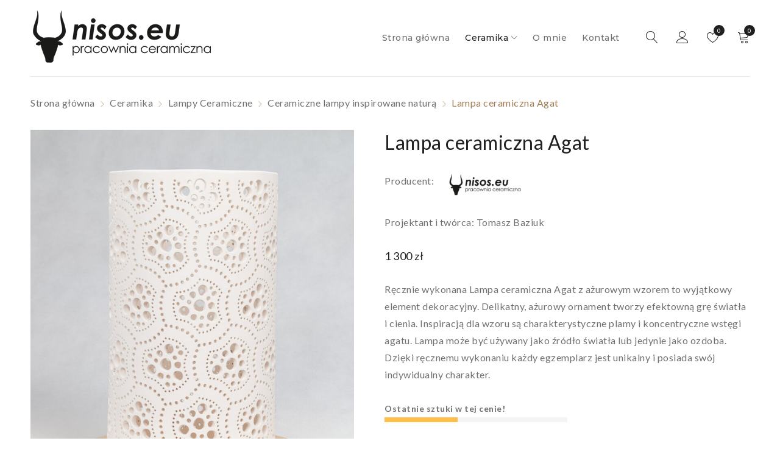

--- FILE ---
content_type: text/html; charset=UTF-8
request_url: https://nisos.eu/ceramika/lampy-ceramiczne/ceramiczne-lampy-inspirowane-natura/lampa-ceramiczna-agat/
body_size: 27799
content:
<!DOCTYPE html>
<html lang="pl-PL">
<head>
		<meta charset="UTF-8" />

			<meta name="viewport" content="width=device-width, initial-scale=1.0, maximum-scale=1" />
	
	<link rel="profile" href="//gmpg.org/xfn/11" />
				<link rel="shortcut icon" href="https://nisos.eu/wp-content/uploads/2021/12/favicon.ico" />
		<meta name='robots' content='index, follow, max-image-preview:large, max-snippet:-1, max-video-preview:-1' />
<script data-minify="1" id="cookieyes" type="text/javascript" src="https://nisos.eu/wp-content/cache/min/1/client_data/978792f3d41ad722de89f920/script.js?ver=1766305583"></script>
	<!-- This site is optimized with the Yoast SEO plugin v26.6 - https://yoast.com/wordpress/plugins/seo/ -->
	<title>Lampa ceramiczna Agat - nisos.eu</title><link rel="preload" as="style" href="https://fonts.googleapis.com/css?family=Lato%3A700%2C400%7CMontserrat%3A500%7CFrank%20Ruhl%20Libre%3A700&#038;display=swap" /><link rel="stylesheet" href="https://fonts.googleapis.com/css?family=Lato%3A700%2C400%7CMontserrat%3A500%7CFrank%20Ruhl%20Libre%3A700&#038;display=swap" media="print" onload="this.media='all'" /><noscript><link rel="stylesheet" href="https://fonts.googleapis.com/css?family=Lato%3A700%2C400%7CMontserrat%3A500%7CFrank%20Ruhl%20Libre%3A700&#038;display=swap" /></noscript><link rel="stylesheet" href="https://nisos.eu/wp-content/cache/min/1/28e779d6d6d1ce39a2f4d02be523cbec.css" media="all" data-minify="1" />
	<link rel="canonical" href="https://nisos.eu/ceramika/lampy-ceramiczne/ceramiczne-lampy-inspirowane-natura/lampa-ceramiczna-agat/" />
	<meta property="og:locale" content="pl_PL" />
	<meta property="og:type" content="article" />
	<meta property="og:title" content="Lampa ceramiczna Agat - nisos.eu" />
	<meta property="og:description" content="Ręcznie wykonana Lampa ceramiczna Agat z ażurowym wzorem to wyjątkowy element dekoracyjny. Delikatny, ażurowy ornament tworzy efektowną grę światła i cienia. Inspiracją dla wzoru są charakterystyczne plamy i koncentryczne wstęgi agatu. Lampa może być używany jako źródło światła lub jedynie jako ozdoba. Dzięki ręcznemu wykonaniu każdy egzemplarz jest unikalny i posiada swój indywidualny charakter." />
	<meta property="og:url" content="https://nisos.eu/ceramika/lampy-ceramiczne/ceramiczne-lampy-inspirowane-natura/lampa-ceramiczna-agat/" />
	<meta property="og:site_name" content="nisos.eu" />
	<meta property="article:publisher" content="https://www.facebook.com/nisos.eu" />
	<meta property="article:modified_time" content="2025-02-28T23:13:14+00:00" />
	<meta property="og:image" content="https://nisos.eu/wp-content/uploads/2023/04/28-agat-a.jpg" />
	<meta property="og:image:width" content="1000" />
	<meta property="og:image:height" content="1200" />
	<meta property="og:image:type" content="image/jpeg" />
	<meta name="twitter:card" content="summary_large_image" />
	<meta name="twitter:label1" content="Szacowany czas czytania" />
	<meta name="twitter:data1" content="2 minuty" />
	<script type="application/ld+json" class="yoast-schema-graph">{"@context":"https://schema.org","@graph":[{"@type":"WebPage","@id":"https://nisos.eu/ceramika/lampy-ceramiczne/ceramiczne-lampy-inspirowane-natura/lampa-ceramiczna-agat/","url":"https://nisos.eu/ceramika/lampy-ceramiczne/ceramiczne-lampy-inspirowane-natura/lampa-ceramiczna-agat/","name":"Lampa ceramiczna Agat - nisos.eu","isPartOf":{"@id":"https://nisos.eu/#website"},"primaryImageOfPage":{"@id":"https://nisos.eu/ceramika/lampy-ceramiczne/ceramiczne-lampy-inspirowane-natura/lampa-ceramiczna-agat/#primaryimage"},"image":{"@id":"https://nisos.eu/ceramika/lampy-ceramiczne/ceramiczne-lampy-inspirowane-natura/lampa-ceramiczna-agat/#primaryimage"},"thumbnailUrl":"https://nisos.eu/wp-content/uploads/2023/04/28-agat-a.jpg","datePublished":"2023-04-08T08:07:15+00:00","dateModified":"2025-02-28T23:13:14+00:00","breadcrumb":{"@id":"https://nisos.eu/ceramika/lampy-ceramiczne/ceramiczne-lampy-inspirowane-natura/lampa-ceramiczna-agat/#breadcrumb"},"inLanguage":"pl-PL","potentialAction":[{"@type":"ReadAction","target":["https://nisos.eu/ceramika/lampy-ceramiczne/ceramiczne-lampy-inspirowane-natura/lampa-ceramiczna-agat/"]}]},{"@type":"ImageObject","inLanguage":"pl-PL","@id":"https://nisos.eu/ceramika/lampy-ceramiczne/ceramiczne-lampy-inspirowane-natura/lampa-ceramiczna-agat/#primaryimage","url":"https://nisos.eu/wp-content/uploads/2023/04/28-agat-a.jpg","contentUrl":"https://nisos.eu/wp-content/uploads/2023/04/28-agat-a.jpg","width":1000,"height":1200,"caption":"Lampa ceramiczna Agat"},{"@type":"BreadcrumbList","@id":"https://nisos.eu/ceramika/lampy-ceramiczne/ceramiczne-lampy-inspirowane-natura/lampa-ceramiczna-agat/#breadcrumb","itemListElement":[{"@type":"ListItem","position":1,"name":"Strona główna","item":"https://nisos.eu/"},{"@type":"ListItem","position":2,"name":"Ceramika","item":"https://nisos.eu/ceramika/"},{"@type":"ListItem","position":3,"name":"Lampa ceramiczna Agat"}]},{"@type":"WebSite","@id":"https://nisos.eu/#website","url":"https://nisos.eu/","name":"Pracownia Ceramiczna Nisos","description":"Pracownia ceramiczna","potentialAction":[{"@type":"SearchAction","target":{"@type":"EntryPoint","urlTemplate":"https://nisos.eu/?s={search_term_string}"},"query-input":{"@type":"PropertyValueSpecification","valueRequired":true,"valueName":"search_term_string"}}],"inLanguage":"pl-PL"}]}</script>
	<!-- / Yoast SEO plugin. -->


<link rel='dns-prefetch' href='//fonts.googleapis.com' />
<link href='https://fonts.gstatic.com' crossorigin rel='preconnect' />
<link rel="alternate" type="application/rss+xml" title="nisos.eu &raquo; Kanał z wpisami" href="https://nisos.eu/feed/" />
<link rel="alternate" type="application/rss+xml" title="nisos.eu &raquo; Kanał z komentarzami" href="https://nisos.eu/comments/feed/" />
<link rel="alternate" type="application/rss+xml" title="nisos.eu &raquo; Lampa ceramiczna Agat Kanał z komentarzami" href="https://nisos.eu/ceramika/lampy-ceramiczne/ceramiczne-lampy-inspirowane-natura/lampa-ceramiczna-agat/feed/" />
<link rel="alternate" title="oEmbed (JSON)" type="application/json+oembed" href="https://nisos.eu/wp-json/oembed/1.0/embed?url=https%3A%2F%2Fnisos.eu%2Fceramika%2Flampy-ceramiczne%2Fceramiczne-lampy-inspirowane-natura%2Flampa-ceramiczna-agat%2F" />
<link rel="alternate" title="oEmbed (XML)" type="text/xml+oembed" href="https://nisos.eu/wp-json/oembed/1.0/embed?url=https%3A%2F%2Fnisos.eu%2Fceramika%2Flampy-ceramiczne%2Fceramiczne-lampy-inspirowane-natura%2Flampa-ceramiczna-agat%2F&#038;format=xml" />
		<!-- This site uses the Google Analytics by MonsterInsights plugin v9.11.0 - Using Analytics tracking - https://www.monsterinsights.com/ -->
							<script src="//www.googletagmanager.com/gtag/js?id=G-ENC1PQE64R"  data-cfasync="false" data-wpfc-render="false" type="text/javascript" async></script>
			<script data-cfasync="false" data-wpfc-render="false" type="text/javascript">
				var mi_version = '9.11.0';
				var mi_track_user = true;
				var mi_no_track_reason = '';
								var MonsterInsightsDefaultLocations = {"page_location":"https:\/\/nisos.eu\/ceramika\/lampy-ceramiczne\/ceramiczne-lampy-inspirowane-natura\/lampa-ceramiczna-agat\/"};
								if ( typeof MonsterInsightsPrivacyGuardFilter === 'function' ) {
					var MonsterInsightsLocations = (typeof MonsterInsightsExcludeQuery === 'object') ? MonsterInsightsPrivacyGuardFilter( MonsterInsightsExcludeQuery ) : MonsterInsightsPrivacyGuardFilter( MonsterInsightsDefaultLocations );
				} else {
					var MonsterInsightsLocations = (typeof MonsterInsightsExcludeQuery === 'object') ? MonsterInsightsExcludeQuery : MonsterInsightsDefaultLocations;
				}

								var disableStrs = [
										'ga-disable-G-ENC1PQE64R',
									];

				/* Function to detect opted out users */
				function __gtagTrackerIsOptedOut() {
					for (var index = 0; index < disableStrs.length; index++) {
						if (document.cookie.indexOf(disableStrs[index] + '=true') > -1) {
							return true;
						}
					}

					return false;
				}

				/* Disable tracking if the opt-out cookie exists. */
				if (__gtagTrackerIsOptedOut()) {
					for (var index = 0; index < disableStrs.length; index++) {
						window[disableStrs[index]] = true;
					}
				}

				/* Opt-out function */
				function __gtagTrackerOptout() {
					for (var index = 0; index < disableStrs.length; index++) {
						document.cookie = disableStrs[index] + '=true; expires=Thu, 31 Dec 2099 23:59:59 UTC; path=/';
						window[disableStrs[index]] = true;
					}
				}

				if ('undefined' === typeof gaOptout) {
					function gaOptout() {
						__gtagTrackerOptout();
					}
				}
								window.dataLayer = window.dataLayer || [];

				window.MonsterInsightsDualTracker = {
					helpers: {},
					trackers: {},
				};
				if (mi_track_user) {
					function __gtagDataLayer() {
						dataLayer.push(arguments);
					}

					function __gtagTracker(type, name, parameters) {
						if (!parameters) {
							parameters = {};
						}

						if (parameters.send_to) {
							__gtagDataLayer.apply(null, arguments);
							return;
						}

						if (type === 'event') {
														parameters.send_to = monsterinsights_frontend.v4_id;
							var hookName = name;
							if (typeof parameters['event_category'] !== 'undefined') {
								hookName = parameters['event_category'] + ':' + name;
							}

							if (typeof MonsterInsightsDualTracker.trackers[hookName] !== 'undefined') {
								MonsterInsightsDualTracker.trackers[hookName](parameters);
							} else {
								__gtagDataLayer('event', name, parameters);
							}
							
						} else {
							__gtagDataLayer.apply(null, arguments);
						}
					}

					__gtagTracker('js', new Date());
					__gtagTracker('set', {
						'developer_id.dZGIzZG': true,
											});
					if ( MonsterInsightsLocations.page_location ) {
						__gtagTracker('set', MonsterInsightsLocations);
					}
										__gtagTracker('config', 'G-ENC1PQE64R', {"forceSSL":"true","link_attribution":"true"} );
										window.gtag = __gtagTracker;										(function () {
						/* https://developers.google.com/analytics/devguides/collection/analyticsjs/ */
						/* ga and __gaTracker compatibility shim. */
						var noopfn = function () {
							return null;
						};
						var newtracker = function () {
							return new Tracker();
						};
						var Tracker = function () {
							return null;
						};
						var p = Tracker.prototype;
						p.get = noopfn;
						p.set = noopfn;
						p.send = function () {
							var args = Array.prototype.slice.call(arguments);
							args.unshift('send');
							__gaTracker.apply(null, args);
						};
						var __gaTracker = function () {
							var len = arguments.length;
							if (len === 0) {
								return;
							}
							var f = arguments[len - 1];
							if (typeof f !== 'object' || f === null || typeof f.hitCallback !== 'function') {
								if ('send' === arguments[0]) {
									var hitConverted, hitObject = false, action;
									if ('event' === arguments[1]) {
										if ('undefined' !== typeof arguments[3]) {
											hitObject = {
												'eventAction': arguments[3],
												'eventCategory': arguments[2],
												'eventLabel': arguments[4],
												'value': arguments[5] ? arguments[5] : 1,
											}
										}
									}
									if ('pageview' === arguments[1]) {
										if ('undefined' !== typeof arguments[2]) {
											hitObject = {
												'eventAction': 'page_view',
												'page_path': arguments[2],
											}
										}
									}
									if (typeof arguments[2] === 'object') {
										hitObject = arguments[2];
									}
									if (typeof arguments[5] === 'object') {
										Object.assign(hitObject, arguments[5]);
									}
									if ('undefined' !== typeof arguments[1].hitType) {
										hitObject = arguments[1];
										if ('pageview' === hitObject.hitType) {
											hitObject.eventAction = 'page_view';
										}
									}
									if (hitObject) {
										action = 'timing' === arguments[1].hitType ? 'timing_complete' : hitObject.eventAction;
										hitConverted = mapArgs(hitObject);
										__gtagTracker('event', action, hitConverted);
									}
								}
								return;
							}

							function mapArgs(args) {
								var arg, hit = {};
								var gaMap = {
									'eventCategory': 'event_category',
									'eventAction': 'event_action',
									'eventLabel': 'event_label',
									'eventValue': 'event_value',
									'nonInteraction': 'non_interaction',
									'timingCategory': 'event_category',
									'timingVar': 'name',
									'timingValue': 'value',
									'timingLabel': 'event_label',
									'page': 'page_path',
									'location': 'page_location',
									'title': 'page_title',
									'referrer' : 'page_referrer',
								};
								for (arg in args) {
																		if (!(!args.hasOwnProperty(arg) || !gaMap.hasOwnProperty(arg))) {
										hit[gaMap[arg]] = args[arg];
									} else {
										hit[arg] = args[arg];
									}
								}
								return hit;
							}

							try {
								f.hitCallback();
							} catch (ex) {
							}
						};
						__gaTracker.create = newtracker;
						__gaTracker.getByName = newtracker;
						__gaTracker.getAll = function () {
							return [];
						};
						__gaTracker.remove = noopfn;
						__gaTracker.loaded = true;
						window['__gaTracker'] = __gaTracker;
					})();
									} else {
										console.log("");
					(function () {
						function __gtagTracker() {
							return null;
						}

						window['__gtagTracker'] = __gtagTracker;
						window['gtag'] = __gtagTracker;
					})();
									}
			</script>
							<!-- / Google Analytics by MonsterInsights -->
		<style id='wp-img-auto-sizes-contain-inline-css' type='text/css'>
img:is([sizes=auto i],[sizes^="auto," i]){contain-intrinsic-size:3000px 1500px}
/*# sourceURL=wp-img-auto-sizes-contain-inline-css */
</style>
<style id='wp-emoji-styles-inline-css' type='text/css'>

	img.wp-smiley, img.emoji {
		display: inline !important;
		border: none !important;
		box-shadow: none !important;
		height: 1em !important;
		width: 1em !important;
		margin: 0 0.07em !important;
		vertical-align: -0.1em !important;
		background: none !important;
		padding: 0 !important;
	}
/*# sourceURL=wp-emoji-styles-inline-css */
</style>
<style id='wp-block-library-inline-css' type='text/css'>
:root{--wp-block-synced-color:#7a00df;--wp-block-synced-color--rgb:122,0,223;--wp-bound-block-color:var(--wp-block-synced-color);--wp-editor-canvas-background:#ddd;--wp-admin-theme-color:#007cba;--wp-admin-theme-color--rgb:0,124,186;--wp-admin-theme-color-darker-10:#006ba1;--wp-admin-theme-color-darker-10--rgb:0,107,160.5;--wp-admin-theme-color-darker-20:#005a87;--wp-admin-theme-color-darker-20--rgb:0,90,135;--wp-admin-border-width-focus:2px}@media (min-resolution:192dpi){:root{--wp-admin-border-width-focus:1.5px}}.wp-element-button{cursor:pointer}:root .has-very-light-gray-background-color{background-color:#eee}:root .has-very-dark-gray-background-color{background-color:#313131}:root .has-very-light-gray-color{color:#eee}:root .has-very-dark-gray-color{color:#313131}:root .has-vivid-green-cyan-to-vivid-cyan-blue-gradient-background{background:linear-gradient(135deg,#00d084,#0693e3)}:root .has-purple-crush-gradient-background{background:linear-gradient(135deg,#34e2e4,#4721fb 50%,#ab1dfe)}:root .has-hazy-dawn-gradient-background{background:linear-gradient(135deg,#faaca8,#dad0ec)}:root .has-subdued-olive-gradient-background{background:linear-gradient(135deg,#fafae1,#67a671)}:root .has-atomic-cream-gradient-background{background:linear-gradient(135deg,#fdd79a,#004a59)}:root .has-nightshade-gradient-background{background:linear-gradient(135deg,#330968,#31cdcf)}:root .has-midnight-gradient-background{background:linear-gradient(135deg,#020381,#2874fc)}:root{--wp--preset--font-size--normal:16px;--wp--preset--font-size--huge:42px}.has-regular-font-size{font-size:1em}.has-larger-font-size{font-size:2.625em}.has-normal-font-size{font-size:var(--wp--preset--font-size--normal)}.has-huge-font-size{font-size:var(--wp--preset--font-size--huge)}.has-text-align-center{text-align:center}.has-text-align-left{text-align:left}.has-text-align-right{text-align:right}.has-fit-text{white-space:nowrap!important}#end-resizable-editor-section{display:none}.aligncenter{clear:both}.items-justified-left{justify-content:flex-start}.items-justified-center{justify-content:center}.items-justified-right{justify-content:flex-end}.items-justified-space-between{justify-content:space-between}.screen-reader-text{border:0;clip-path:inset(50%);height:1px;margin:-1px;overflow:hidden;padding:0;position:absolute;width:1px;word-wrap:normal!important}.screen-reader-text:focus{background-color:#ddd;clip-path:none;color:#444;display:block;font-size:1em;height:auto;left:5px;line-height:normal;padding:15px 23px 14px;text-decoration:none;top:5px;width:auto;z-index:100000}html :where(.has-border-color){border-style:solid}html :where([style*=border-top-color]){border-top-style:solid}html :where([style*=border-right-color]){border-right-style:solid}html :where([style*=border-bottom-color]){border-bottom-style:solid}html :where([style*=border-left-color]){border-left-style:solid}html :where([style*=border-width]){border-style:solid}html :where([style*=border-top-width]){border-top-style:solid}html :where([style*=border-right-width]){border-right-style:solid}html :where([style*=border-bottom-width]){border-bottom-style:solid}html :where([style*=border-left-width]){border-left-style:solid}html :where(img[class*=wp-image-]){height:auto;max-width:100%}:where(figure){margin:0 0 1em}html :where(.is-position-sticky){--wp-admin--admin-bar--position-offset:var(--wp-admin--admin-bar--height,0px)}@media screen and (max-width:600px){html :where(.is-position-sticky){--wp-admin--admin-bar--position-offset:0px}}

/*# sourceURL=wp-block-library-inline-css */
</style><style id='global-styles-inline-css' type='text/css'>
:root{--wp--preset--aspect-ratio--square: 1;--wp--preset--aspect-ratio--4-3: 4/3;--wp--preset--aspect-ratio--3-4: 3/4;--wp--preset--aspect-ratio--3-2: 3/2;--wp--preset--aspect-ratio--2-3: 2/3;--wp--preset--aspect-ratio--16-9: 16/9;--wp--preset--aspect-ratio--9-16: 9/16;--wp--preset--color--black: #000000;--wp--preset--color--cyan-bluish-gray: #abb8c3;--wp--preset--color--white: #ffffff;--wp--preset--color--pale-pink: #f78da7;--wp--preset--color--vivid-red: #cf2e2e;--wp--preset--color--luminous-vivid-orange: #ff6900;--wp--preset--color--luminous-vivid-amber: #fcb900;--wp--preset--color--light-green-cyan: #7bdcb5;--wp--preset--color--vivid-green-cyan: #00d084;--wp--preset--color--pale-cyan-blue: #8ed1fc;--wp--preset--color--vivid-cyan-blue: #0693e3;--wp--preset--color--vivid-purple: #9b51e0;--wp--preset--gradient--vivid-cyan-blue-to-vivid-purple: linear-gradient(135deg,rgb(6,147,227) 0%,rgb(155,81,224) 100%);--wp--preset--gradient--light-green-cyan-to-vivid-green-cyan: linear-gradient(135deg,rgb(122,220,180) 0%,rgb(0,208,130) 100%);--wp--preset--gradient--luminous-vivid-amber-to-luminous-vivid-orange: linear-gradient(135deg,rgb(252,185,0) 0%,rgb(255,105,0) 100%);--wp--preset--gradient--luminous-vivid-orange-to-vivid-red: linear-gradient(135deg,rgb(255,105,0) 0%,rgb(207,46,46) 100%);--wp--preset--gradient--very-light-gray-to-cyan-bluish-gray: linear-gradient(135deg,rgb(238,238,238) 0%,rgb(169,184,195) 100%);--wp--preset--gradient--cool-to-warm-spectrum: linear-gradient(135deg,rgb(74,234,220) 0%,rgb(151,120,209) 20%,rgb(207,42,186) 40%,rgb(238,44,130) 60%,rgb(251,105,98) 80%,rgb(254,248,76) 100%);--wp--preset--gradient--blush-light-purple: linear-gradient(135deg,rgb(255,206,236) 0%,rgb(152,150,240) 100%);--wp--preset--gradient--blush-bordeaux: linear-gradient(135deg,rgb(254,205,165) 0%,rgb(254,45,45) 50%,rgb(107,0,62) 100%);--wp--preset--gradient--luminous-dusk: linear-gradient(135deg,rgb(255,203,112) 0%,rgb(199,81,192) 50%,rgb(65,88,208) 100%);--wp--preset--gradient--pale-ocean: linear-gradient(135deg,rgb(255,245,203) 0%,rgb(182,227,212) 50%,rgb(51,167,181) 100%);--wp--preset--gradient--electric-grass: linear-gradient(135deg,rgb(202,248,128) 0%,rgb(113,206,126) 100%);--wp--preset--gradient--midnight: linear-gradient(135deg,rgb(2,3,129) 0%,rgb(40,116,252) 100%);--wp--preset--font-size--small: 13px;--wp--preset--font-size--medium: 20px;--wp--preset--font-size--large: 36px;--wp--preset--font-size--x-large: 42px;--wp--preset--spacing--20: 0.44rem;--wp--preset--spacing--30: 0.67rem;--wp--preset--spacing--40: 1rem;--wp--preset--spacing--50: 1.5rem;--wp--preset--spacing--60: 2.25rem;--wp--preset--spacing--70: 3.38rem;--wp--preset--spacing--80: 5.06rem;--wp--preset--shadow--natural: 6px 6px 9px rgba(0, 0, 0, 0.2);--wp--preset--shadow--deep: 12px 12px 50px rgba(0, 0, 0, 0.4);--wp--preset--shadow--sharp: 6px 6px 0px rgba(0, 0, 0, 0.2);--wp--preset--shadow--outlined: 6px 6px 0px -3px rgb(255, 255, 255), 6px 6px rgb(0, 0, 0);--wp--preset--shadow--crisp: 6px 6px 0px rgb(0, 0, 0);}:where(.is-layout-flex){gap: 0.5em;}:where(.is-layout-grid){gap: 0.5em;}body .is-layout-flex{display: flex;}.is-layout-flex{flex-wrap: wrap;align-items: center;}.is-layout-flex > :is(*, div){margin: 0;}body .is-layout-grid{display: grid;}.is-layout-grid > :is(*, div){margin: 0;}:where(.wp-block-columns.is-layout-flex){gap: 2em;}:where(.wp-block-columns.is-layout-grid){gap: 2em;}:where(.wp-block-post-template.is-layout-flex){gap: 1.25em;}:where(.wp-block-post-template.is-layout-grid){gap: 1.25em;}.has-black-color{color: var(--wp--preset--color--black) !important;}.has-cyan-bluish-gray-color{color: var(--wp--preset--color--cyan-bluish-gray) !important;}.has-white-color{color: var(--wp--preset--color--white) !important;}.has-pale-pink-color{color: var(--wp--preset--color--pale-pink) !important;}.has-vivid-red-color{color: var(--wp--preset--color--vivid-red) !important;}.has-luminous-vivid-orange-color{color: var(--wp--preset--color--luminous-vivid-orange) !important;}.has-luminous-vivid-amber-color{color: var(--wp--preset--color--luminous-vivid-amber) !important;}.has-light-green-cyan-color{color: var(--wp--preset--color--light-green-cyan) !important;}.has-vivid-green-cyan-color{color: var(--wp--preset--color--vivid-green-cyan) !important;}.has-pale-cyan-blue-color{color: var(--wp--preset--color--pale-cyan-blue) !important;}.has-vivid-cyan-blue-color{color: var(--wp--preset--color--vivid-cyan-blue) !important;}.has-vivid-purple-color{color: var(--wp--preset--color--vivid-purple) !important;}.has-black-background-color{background-color: var(--wp--preset--color--black) !important;}.has-cyan-bluish-gray-background-color{background-color: var(--wp--preset--color--cyan-bluish-gray) !important;}.has-white-background-color{background-color: var(--wp--preset--color--white) !important;}.has-pale-pink-background-color{background-color: var(--wp--preset--color--pale-pink) !important;}.has-vivid-red-background-color{background-color: var(--wp--preset--color--vivid-red) !important;}.has-luminous-vivid-orange-background-color{background-color: var(--wp--preset--color--luminous-vivid-orange) !important;}.has-luminous-vivid-amber-background-color{background-color: var(--wp--preset--color--luminous-vivid-amber) !important;}.has-light-green-cyan-background-color{background-color: var(--wp--preset--color--light-green-cyan) !important;}.has-vivid-green-cyan-background-color{background-color: var(--wp--preset--color--vivid-green-cyan) !important;}.has-pale-cyan-blue-background-color{background-color: var(--wp--preset--color--pale-cyan-blue) !important;}.has-vivid-cyan-blue-background-color{background-color: var(--wp--preset--color--vivid-cyan-blue) !important;}.has-vivid-purple-background-color{background-color: var(--wp--preset--color--vivid-purple) !important;}.has-black-border-color{border-color: var(--wp--preset--color--black) !important;}.has-cyan-bluish-gray-border-color{border-color: var(--wp--preset--color--cyan-bluish-gray) !important;}.has-white-border-color{border-color: var(--wp--preset--color--white) !important;}.has-pale-pink-border-color{border-color: var(--wp--preset--color--pale-pink) !important;}.has-vivid-red-border-color{border-color: var(--wp--preset--color--vivid-red) !important;}.has-luminous-vivid-orange-border-color{border-color: var(--wp--preset--color--luminous-vivid-orange) !important;}.has-luminous-vivid-amber-border-color{border-color: var(--wp--preset--color--luminous-vivid-amber) !important;}.has-light-green-cyan-border-color{border-color: var(--wp--preset--color--light-green-cyan) !important;}.has-vivid-green-cyan-border-color{border-color: var(--wp--preset--color--vivid-green-cyan) !important;}.has-pale-cyan-blue-border-color{border-color: var(--wp--preset--color--pale-cyan-blue) !important;}.has-vivid-cyan-blue-border-color{border-color: var(--wp--preset--color--vivid-cyan-blue) !important;}.has-vivid-purple-border-color{border-color: var(--wp--preset--color--vivid-purple) !important;}.has-vivid-cyan-blue-to-vivid-purple-gradient-background{background: var(--wp--preset--gradient--vivid-cyan-blue-to-vivid-purple) !important;}.has-light-green-cyan-to-vivid-green-cyan-gradient-background{background: var(--wp--preset--gradient--light-green-cyan-to-vivid-green-cyan) !important;}.has-luminous-vivid-amber-to-luminous-vivid-orange-gradient-background{background: var(--wp--preset--gradient--luminous-vivid-amber-to-luminous-vivid-orange) !important;}.has-luminous-vivid-orange-to-vivid-red-gradient-background{background: var(--wp--preset--gradient--luminous-vivid-orange-to-vivid-red) !important;}.has-very-light-gray-to-cyan-bluish-gray-gradient-background{background: var(--wp--preset--gradient--very-light-gray-to-cyan-bluish-gray) !important;}.has-cool-to-warm-spectrum-gradient-background{background: var(--wp--preset--gradient--cool-to-warm-spectrum) !important;}.has-blush-light-purple-gradient-background{background: var(--wp--preset--gradient--blush-light-purple) !important;}.has-blush-bordeaux-gradient-background{background: var(--wp--preset--gradient--blush-bordeaux) !important;}.has-luminous-dusk-gradient-background{background: var(--wp--preset--gradient--luminous-dusk) !important;}.has-pale-ocean-gradient-background{background: var(--wp--preset--gradient--pale-ocean) !important;}.has-electric-grass-gradient-background{background: var(--wp--preset--gradient--electric-grass) !important;}.has-midnight-gradient-background{background: var(--wp--preset--gradient--midnight) !important;}.has-small-font-size{font-size: var(--wp--preset--font-size--small) !important;}.has-medium-font-size{font-size: var(--wp--preset--font-size--medium) !important;}.has-large-font-size{font-size: var(--wp--preset--font-size--large) !important;}.has-x-large-font-size{font-size: var(--wp--preset--font-size--x-large) !important;}
/*# sourceURL=global-styles-inline-css */
</style>

<style id='classic-theme-styles-inline-css' type='text/css'>
/*! This file is auto-generated */
.wp-block-button__link{color:#fff;background-color:#32373c;border-radius:9999px;box-shadow:none;text-decoration:none;padding:calc(.667em + 2px) calc(1.333em + 2px);font-size:1.125em}.wp-block-file__button{background:#32373c;color:#fff;text-decoration:none}
/*# sourceURL=/wp-includes/css/classic-themes.min.css */
</style>

<style id='dashicons-inline-css' type='text/css'>
[data-font="Dashicons"]:before {font-family: 'Dashicons' !important;content: attr(data-icon) !important;speak: none !important;font-weight: normal !important;font-variant: normal !important;text-transform: none !important;line-height: 1 !important;font-style: normal !important;-webkit-font-smoothing: antialiased !important;-moz-osx-font-smoothing: grayscale !important;}
/*# sourceURL=dashicons-inline-css */
</style>

<style id='admin-bar-inline-css' type='text/css'>

    /* Hide CanvasJS credits for P404 charts specifically */
    #p404RedirectChart .canvasjs-chart-credit {
        display: none !important;
    }
    
    #p404RedirectChart canvas {
        border-radius: 6px;
    }

    .p404-redirect-adminbar-weekly-title {
        font-weight: bold;
        font-size: 14px;
        color: #fff;
        margin-bottom: 6px;
    }

    #wpadminbar #wp-admin-bar-p404_free_top_button .ab-icon:before {
        content: "\f103";
        color: #dc3545;
        top: 3px;
    }
    
    #wp-admin-bar-p404_free_top_button .ab-item {
        min-width: 80px !important;
        padding: 0px !important;
    }
    
    /* Ensure proper positioning and z-index for P404 dropdown */
    .p404-redirect-adminbar-dropdown-wrap { 
        min-width: 0; 
        padding: 0;
        position: static !important;
    }
    
    #wpadminbar #wp-admin-bar-p404_free_top_button_dropdown {
        position: static !important;
    }
    
    #wpadminbar #wp-admin-bar-p404_free_top_button_dropdown .ab-item {
        padding: 0 !important;
        margin: 0 !important;
    }
    
    .p404-redirect-dropdown-container {
        min-width: 340px;
        padding: 18px 18px 12px 18px;
        background: #23282d !important;
        color: #fff;
        border-radius: 12px;
        box-shadow: 0 8px 32px rgba(0,0,0,0.25);
        margin-top: 10px;
        position: relative !important;
        z-index: 999999 !important;
        display: block !important;
        border: 1px solid #444;
    }
    
    /* Ensure P404 dropdown appears on hover */
    #wpadminbar #wp-admin-bar-p404_free_top_button .p404-redirect-dropdown-container { 
        display: none !important;
    }
    
    #wpadminbar #wp-admin-bar-p404_free_top_button:hover .p404-redirect-dropdown-container { 
        display: block !important;
    }
    
    #wpadminbar #wp-admin-bar-p404_free_top_button:hover #wp-admin-bar-p404_free_top_button_dropdown .p404-redirect-dropdown-container {
        display: block !important;
    }
    
    .p404-redirect-card {
        background: #2c3338;
        border-radius: 8px;
        padding: 18px 18px 12px 18px;
        box-shadow: 0 2px 8px rgba(0,0,0,0.07);
        display: flex;
        flex-direction: column;
        align-items: flex-start;
        border: 1px solid #444;
    }
    
    .p404-redirect-btn {
        display: inline-block;
        background: #dc3545;
        color: #fff !important;
        font-weight: bold;
        padding: 5px 22px;
        border-radius: 8px;
        text-decoration: none;
        font-size: 17px;
        transition: background 0.2s, box-shadow 0.2s;
        margin-top: 8px;
        box-shadow: 0 2px 8px rgba(220,53,69,0.15);
        text-align: center;
        line-height: 1.6;
    }
    
    .p404-redirect-btn:hover {
        background: #c82333;
        color: #fff !important;
        box-shadow: 0 4px 16px rgba(220,53,69,0.25);
    }
    
    /* Prevent conflicts with other admin bar dropdowns */
    #wpadminbar .ab-top-menu > li:hover > .ab-item,
    #wpadminbar .ab-top-menu > li.hover > .ab-item {
        z-index: auto;
    }
    
    #wpadminbar #wp-admin-bar-p404_free_top_button:hover > .ab-item {
        z-index: 999998 !important;
    }
    
/*# sourceURL=admin-bar-inline-css */
</style>






<link rel='stylesheet' id='woocommerce-smallscreen-css' href='https://nisos.eu/wp-content/plugins/woocommerce/assets/css/woocommerce-smallscreen.css?ver=10.4.2' type='text/css' media='only screen and (max-width: 768px)' />

<style id='woocommerce-inline-inline-css' type='text/css'>
.woocommerce form .form-row .required { visibility: visible; }
/*# sourceURL=woocommerce-inline-inline-css */
</style>




<noscript></noscript>



<style id='drile-style-inline-css' type='text/css'>
.vc_custom_1586861583472{background-color: #202020 !important;}.vc_custom_1588145057982{padding-top: 60px !important;padding-bottom: 18px !important;background-color: #202020 !important;}.vc_custom_1586861606606{background-color: #202020 !important;}.vc_custom_1588145072517{padding-right: 8% !important;padding-left: 8% !important;}.vc_custom_1680003268278{margin-bottom: 20px !important;}.vc_custom_1678813050690{margin-bottom: 20px !important;}.vc_custom_1699799517458{margin-bottom: 35px !important;}.vc_custom_1589785705743{border-top-width: 1px !important;padding-top: 30px !important;padding-bottom: 20px !important;background-color: #202020 !important;border-top-color: #414141 !important;border-top-style: solid !important;}.vc_custom_1679906501298{margin-bottom: 5px !important;}.vc_custom_1589775443305{margin-bottom: 0px !important;}
/*# sourceURL=drile-style-inline-css */
</style>



<style id='drile-dynamic-css-inline-css' type='text/css'>
.out-of-stock {visibility: hidden;}
.backorder_notification {color: #E91E63}				

.woocommerce > form.checkout #customer_details {
    width: 53%;
    margin-right: 2%;
}

.woocommerce > form.checkout #order_review {
    padding: 80px 15px 50px;
}

.woocommerce > form.checkout #order_review_heading, .woocommerce > form.checkout #order_review {
    width: 45%;
}

.woocommerce-checkout #payment:before {
    margin-left: 0px;
    margin-right: 0px;
}

.ts-product-category-banner-wrapper.has-title .column-left .category-item:nth-child(2) .category-name {
    margin-left: 0%;
}				

.entry-description {
    font-size: 16px;
    line-height: 20px;
    display: inline;
}				

h1.product_title.entry-title {
    font-size: 32px!important;
    line-height: 42px;
}
    
h1.heading-title.page-title.entry-title {
    font-size: 32px!important;
    line-height: 42px;
}		

.nisos-product-slogan {
    margin-top: 28px;
    font-size: 1.25rem;
    color: #202020;
    font-weight: 700;
    text-transform: uppercase;
}

.popularity {
    background: #f4f4f4;
    padding: 0.5rem 1.5rem;
    display: inline-block;
}

.popularity strong {
    font-weight: 700;
}

.brand-image-container {
    display: flex;
    align-items: flex-start;
}
.brand-image-container img {
    max-width: 120px;
    height: auto;
    margin-left: 24px;
}

.stock-info {
    font-size: 14px;
    font-weight:700;
}

.stock-info-bar {
    display: block;
    max-width: 300px;
    height: 8px;
    position: relative;
    background: #f4f4f4;
}

.stock-info-bar:after{
    content: '';
    height:8px;
    position: absolute;
    top: 0;
    left: 0;
    display: block;
    width: 0;
}

.stock-info--1 .stock-info-bar:after {
    width: 20%;
    background: #FF6961;
}

.stock-info--2 .stock-info-bar:after {
    width: 40%;
    background: #ffbf4a;
}	

.woocommerce-additional-description {
    margin-top: 28px;
}

.iworks-omnibus {
    font-size: 12px;
}
/*# sourceURL=drile-dynamic-css-inline-css */
</style>
<script type="text/template" id="tmpl-variation-template">
	<div class="woocommerce-variation-description">{{{ data.variation.variation_description }}}</div>
	<div class="woocommerce-variation-price">{{{ data.variation.price_html }}}</div>
	<div class="woocommerce-variation-availability">{{{ data.variation.availability_html }}}</div>
</script>
<script type="text/template" id="tmpl-unavailable-variation-template">
	<p role="alert">Przepraszamy, ten produkt jest niedostępny. Prosimy wybrać inną kombinację.</p>
</script>
<script type="text/javascript" src="https://nisos.eu/wp-content/plugins/google-analytics-for-wordpress/assets/js/frontend-gtag.min.js?ver=9.11.0" id="monsterinsights-frontend-script-js" async="async" data-wp-strategy="async"></script>
<script data-cfasync="false" data-wpfc-render="false" type="text/javascript" id='monsterinsights-frontend-script-js-extra'>/* <![CDATA[ */
var monsterinsights_frontend = {"js_events_tracking":"true","download_extensions":"doc,pdf,ppt,zip,xls,docx,pptx,xlsx","inbound_paths":"[{\"path\":\"\\\/go\\\/\",\"label\":\"affiliate\"},{\"path\":\"\\\/recommend\\\/\",\"label\":\"affiliate\"}]","home_url":"https:\/\/nisos.eu","hash_tracking":"false","v4_id":"G-ENC1PQE64R"};/* ]]> */
</script>
<script type="text/javascript" src="https://nisos.eu/wp-includes/js/jquery/jquery.min.js?ver=3.7.1" id="jquery-core-js"></script>
<script type="text/javascript" src="https://nisos.eu/wp-includes/js/jquery/jquery-migrate.min.js?ver=3.4.1" id="jquery-migrate-js"></script>
<script type="text/javascript" src="https://nisos.eu/wp-content/plugins/woocommerce/assets/js/jquery-blockui/jquery.blockUI.min.js?ver=2.7.0-wc.10.4.2" id="wc-jquery-blockui-js" data-wp-strategy="defer"></script>
<script type="text/javascript" id="wc-add-to-cart-js-extra">
/* <![CDATA[ */
var wc_add_to_cart_params = {"ajax_url":"/wp-admin/admin-ajax.php","wc_ajax_url":"/?wc-ajax=%%endpoint%%","i18n_view_cart":"Zobacz koszyk","cart_url":"https://nisos.eu/koszyk/","is_cart":"","cart_redirect_after_add":"no"};
//# sourceURL=wc-add-to-cart-js-extra
/* ]]> */
</script>
<script type="text/javascript" src="https://nisos.eu/wp-content/plugins/woocommerce/assets/js/frontend/add-to-cart.min.js?ver=10.4.2" id="wc-add-to-cart-js" data-wp-strategy="defer"></script>
<script type="text/javascript" id="wc-single-product-js-extra">
/* <![CDATA[ */
var wc_single_product_params = {"i18n_required_rating_text":"Prosz\u0119 wybra\u0107 ocen\u0119","i18n_rating_options":["1 z 5 gwiazdek","2 z 5 gwiazdek","3 z 5 gwiazdek","4 z 5 gwiazdek","5 z 5 gwiazdek"],"i18n_product_gallery_trigger_text":"Wy\u015bwietl pe\u0142noekranow\u0105 galeri\u0119 obrazk\u00f3w","review_rating_required":"yes","flexslider":{"rtl":false,"animation":"slide","smoothHeight":true,"directionNav":false,"controlNav":"thumbnails","slideshow":false,"animationSpeed":500,"animationLoop":false,"allowOneSlide":false},"zoom_enabled":"","zoom_options":[],"photoswipe_enabled":"","photoswipe_options":{"shareEl":false,"closeOnScroll":false,"history":false,"hideAnimationDuration":0,"showAnimationDuration":0},"flexslider_enabled":""};
//# sourceURL=wc-single-product-js-extra
/* ]]> */
</script>
<script type="text/javascript" src="https://nisos.eu/wp-content/plugins/woocommerce/assets/js/frontend/single-product.min.js?ver=10.4.2" id="wc-single-product-js" defer="defer" data-wp-strategy="defer"></script>
<script type="text/javascript" src="https://nisos.eu/wp-content/plugins/woocommerce/assets/js/js-cookie/js.cookie.min.js?ver=2.1.4-wc.10.4.2" id="wc-js-cookie-js" defer="defer" data-wp-strategy="defer"></script>
<script type="text/javascript" id="woocommerce-js-extra">
/* <![CDATA[ */
var woocommerce_params = {"ajax_url":"/wp-admin/admin-ajax.php","wc_ajax_url":"/?wc-ajax=%%endpoint%%","i18n_password_show":"Poka\u017c has\u0142o","i18n_password_hide":"Ukryj has\u0142o"};
//# sourceURL=woocommerce-js-extra
/* ]]> */
</script>
<script type="text/javascript" src="https://nisos.eu/wp-content/plugins/woocommerce/assets/js/frontend/woocommerce.min.js?ver=10.4.2" id="woocommerce-js" defer="defer" data-wp-strategy="defer"></script>
<script data-minify="1" type="text/javascript" src="https://nisos.eu/wp-content/cache/min/1/wp-content/plugins/js_composer/assets/js/vendors/woocommerce-add-to-cart.js?ver=1766305583" id="vc_woocommerce-add-to-cart-js-js"></script>
<script type="text/javascript" id="wc-cart-fragments-js-extra">
/* <![CDATA[ */
var wc_cart_fragments_params = {"ajax_url":"/wp-admin/admin-ajax.php","wc_ajax_url":"/?wc-ajax=%%endpoint%%","cart_hash_key":"wc_cart_hash_f3e46c4a93744cdbde8cbf3dfd34af2c","fragment_name":"wc_fragments_f3e46c4a93744cdbde8cbf3dfd34af2c","request_timeout":"5000"};
//# sourceURL=wc-cart-fragments-js-extra
/* ]]> */
</script>
<script type="text/javascript" src="https://nisos.eu/wp-content/plugins/woocommerce/assets/js/frontend/cart-fragments.min.js?ver=10.4.2" id="wc-cart-fragments-js" defer="defer" data-wp-strategy="defer"></script>
<script type="text/javascript" src="https://nisos.eu/wp-includes/js/underscore.min.js?ver=1.13.7" id="underscore-js"></script>
<script type="text/javascript" id="wp-util-js-extra">
/* <![CDATA[ */
var _wpUtilSettings = {"ajax":{"url":"/wp-admin/admin-ajax.php"}};
//# sourceURL=wp-util-js-extra
/* ]]> */
</script>
<script type="text/javascript" src="https://nisos.eu/wp-includes/js/wp-util.min.js?ver=6.9" id="wp-util-js"></script>
<script type="text/javascript" id="wc-add-to-cart-variation-js-extra">
/* <![CDATA[ */
var wc_add_to_cart_variation_params = {"wc_ajax_url":"/?wc-ajax=%%endpoint%%","i18n_no_matching_variations_text":"Przepraszamy, \u017caden produkt nie spe\u0142nia twojego wyboru. Prosimy wybra\u0107 inn\u0105 kombinacj\u0119.","i18n_make_a_selection_text":"Wybierz opcje produktu przed dodaniem go do koszyka.","i18n_unavailable_text":"Przepraszamy, ten produkt jest niedost\u0119pny. Prosimy wybra\u0107 inn\u0105 kombinacj\u0119.","i18n_reset_alert_text":"Tw\u00f3j wyb\u00f3r zosta\u0142 zresetowany. Wybierz niekt\u00f3re opcje produktu przed dodaniem go do koszyka."};
//# sourceURL=wc-add-to-cart-variation-js-extra
/* ]]> */
</script>
<script type="text/javascript" src="https://nisos.eu/wp-content/plugins/woocommerce/assets/js/frontend/add-to-cart-variation.min.js?ver=10.4.2" id="wc-add-to-cart-variation-js" defer="defer" data-wp-strategy="defer"></script>
<script></script><link rel="https://api.w.org/" href="https://nisos.eu/wp-json/" /><link rel="alternate" title="JSON" type="application/json" href="https://nisos.eu/wp-json/wp/v2/product/18067" /><link rel="EditURI" type="application/rsd+xml" title="RSD" href="https://nisos.eu/xmlrpc.php?rsd" />
<meta name="generator" content="WordPress 6.9" />
<meta name="generator" content="WooCommerce 10.4.2" />
<link rel='shortlink' href='https://nisos.eu/?p=18067' />
<meta name="generator" content="Redux 4.5.9" />		<script type='text/javascript' src='//platform-api.sharethis.com/js/sharethis.js#property=623e2da73851680012b4edaa&product=inline-share-buttons' async='async'></script>
		<script type="text/javascript">
           var ajaxurl = "https://nisos.eu/wp-admin/admin-ajax.php";
           var ajaxn = "e238a588dd";
		   var product_id = 18067
         </script><!-- Google site verification - Google for WooCommerce -->
<meta name="google-site-verification" content="SmIkQher53TOE2_PRRpzjxhNpHmiUnL_GD3cWtOG-ZQ" />
	<noscript><style>.woocommerce-product-gallery{ opacity: 1 !important; }</style></noscript>
	<meta name="generator" content="Powered by WPBakery Page Builder - drag and drop page builder for WordPress."/>
<meta name="generator" content="Powered by Slider Revolution 6.7.40 - responsive, Mobile-Friendly Slider Plugin for WordPress with comfortable drag and drop interface." />
<script>function setREVStartSize(e){
			//window.requestAnimationFrame(function() {
				window.RSIW = window.RSIW===undefined ? window.innerWidth : window.RSIW;
				window.RSIH = window.RSIH===undefined ? window.innerHeight : window.RSIH;
				try {
					var pw = document.getElementById(e.c).parentNode.offsetWidth,
						newh;
					pw = pw===0 || isNaN(pw) || (e.l=="fullwidth" || e.layout=="fullwidth") ? window.RSIW : pw;
					e.tabw = e.tabw===undefined ? 0 : parseInt(e.tabw);
					e.thumbw = e.thumbw===undefined ? 0 : parseInt(e.thumbw);
					e.tabh = e.tabh===undefined ? 0 : parseInt(e.tabh);
					e.thumbh = e.thumbh===undefined ? 0 : parseInt(e.thumbh);
					e.tabhide = e.tabhide===undefined ? 0 : parseInt(e.tabhide);
					e.thumbhide = e.thumbhide===undefined ? 0 : parseInt(e.thumbhide);
					e.mh = e.mh===undefined || e.mh=="" || e.mh==="auto" ? 0 : parseInt(e.mh,0);
					if(e.layout==="fullscreen" || e.l==="fullscreen")
						newh = Math.max(e.mh,window.RSIH);
					else{
						e.gw = Array.isArray(e.gw) ? e.gw : [e.gw];
						for (var i in e.rl) if (e.gw[i]===undefined || e.gw[i]===0) e.gw[i] = e.gw[i-1];
						e.gh = e.el===undefined || e.el==="" || (Array.isArray(e.el) && e.el.length==0)? e.gh : e.el;
						e.gh = Array.isArray(e.gh) ? e.gh : [e.gh];
						for (var i in e.rl) if (e.gh[i]===undefined || e.gh[i]===0) e.gh[i] = e.gh[i-1];
											
						var nl = new Array(e.rl.length),
							ix = 0,
							sl;
						e.tabw = e.tabhide>=pw ? 0 : e.tabw;
						e.thumbw = e.thumbhide>=pw ? 0 : e.thumbw;
						e.tabh = e.tabhide>=pw ? 0 : e.tabh;
						e.thumbh = e.thumbhide>=pw ? 0 : e.thumbh;
						for (var i in e.rl) nl[i] = e.rl[i]<window.RSIW ? 0 : e.rl[i];
						sl = nl[0];
						for (var i in nl) if (sl>nl[i] && nl[i]>0) { sl = nl[i]; ix=i;}
						var m = pw>(e.gw[ix]+e.tabw+e.thumbw) ? 1 : (pw-(e.tabw+e.thumbw)) / (e.gw[ix]);
						newh =  (e.gh[ix] * m) + (e.tabh + e.thumbh);
					}
					var el = document.getElementById(e.c);
					if (el!==null && el) el.style.height = newh+"px";
					el = document.getElementById(e.c+"_wrapper");
					if (el!==null && el) {
						el.style.height = newh+"px";
						el.style.display = "block";
					}
				} catch(e){
					console.log("Failure at Presize of Slider:" + e)
				}
			//});
		  };</script>
<style>.easypack_show_geowidget {
                                  background:  #FCC905 !important;
                                }</style>		<style type="text/css" id="wp-custom-css">
			.grecaptcha-badge { visibility: hidden; }

.awl-label-wrap.awl-label-id-17319 {
display: none !important;
}
.awl-label-wrap.awl-label-id-17839 {
display: none !important;
}

.upsells .products .awl-label-wrap.awl-label-id-17319 {
display: none !important;
}
.upsells .products .awl-label-wrap.awl-label-id-17839 {
display: none !important;
}

.single .awl-label-wrap.awl-label-id-17319 {
display: block !important;
}
.single .awl-label-wrap.awl-label-id-17839 {
display: block !important;
}

.single .related .awl-label-wrap.awl-label-id-17319 {
display: none !important;
}
.single .related .awl-label-wrap.awl-label-id-17839 {
display: none !important;
}

.advanced-woo-labels.awl-position-type-on-image.awl-label-type-single.awl-align-left-top {
	z-index:1000 !important;
}

.woocommerce div.product .meta-content .available-on-backorder > span {
	color:red;
}

.woocommerce div.product .meta-content .in-stock > span {
	color:green;
}


.menu-item-wpml-ls-88-pl .menu-label:before
{
	visibility:hidden;
}

.menu-item-wpml-ls-88-en .menu-label:before
{
	visibility:hidden;
}		</style>
		<noscript><style> .wpb_animate_when_almost_visible { opacity: 1; }</style></noscript><noscript><style id="rocket-lazyload-nojs-css">.rll-youtube-player, [data-lazy-src]{display:none !important;}</style></noscript>

<style id='rs-plugin-settings-inline-css' type='text/css'>
#rs-demo-id {}
/*# sourceURL=rs-plugin-settings-inline-css */
</style>
</head>
<body class="wp-singular product-template-default single single-product postid-18067 wp-theme-drile theme-drile woocommerce woocommerce-page woocommerce-no-js header-fullwidth main-content-fullwidth header-v3 product-label-rectangle product-style-2 ts_desktop wpb-js-composer js-comp-ver-8.7.2 vc_responsive ajax-pagination">

<div id="page" class="hfeed site">

			<!-- Page Slider -->
				
		<!-- Search -->
				
			
					
				
		<!-- Group Header Button -->
		<div id="group-icon-header" class="ts-floating-sidebar">
		
			<div class="ts-sidebar-content">
				
								<div class="ts-search-by-category"><form method="get" action="https://nisos.eu/" id="searchform-824">
	<div class="search-table">
		<div class="search-field search-content">
			<input type="text" value="" name="s" id="s-824" placeholder="Znajdź produkt" autocomplete="off" />
						<input type="hidden" name="post_type" value="product" />
					</div>
		<div class="search-button">
			<input type="submit" id="searchsubmit-824" value="Szukaj" />
		</div>
	</div>
</form></div>
								
							
				<div class="mobile-menu-wrapper ts-menu visible-ipad">
					<div class="menu-main-mobile">
						<nav class="mobile-menu"><ul id="menu-menu-mobilne" class="menu"><li id="menu-item-18905" class="menu-item menu-item-type-post_type menu-item-object-page menu-item-home menu-item-18905 ts-normal-menu">
	<a href="https://nisos.eu/"><span class="menu-label" data-hover="Strona główna">Strona główna</span></a></li>
<li id="menu-item-18908" class="menu-item menu-item-type-post_type menu-item-object-page menu-item-has-children current_page_parent menu-item-18908 ts-normal-menu parent">
	<a href="https://nisos.eu/ceramika/"><span class="menu-label" data-hover="Ceramika">Ceramika</span></a><span class="ts-menu-drop-icon"></span>
<ul class="sub-menu">
	<li id="menu-item-18527" class="menu-item menu-item-type-custom menu-item-object-custom menu-item-has-children menu-item-18527 parent">
		<a href="https://nisos.eu/kategoria-produktu/lampy-ceramiczne/"><span class="menu-label" data-hover="Lampy ceramiczne">Lampy ceramiczne</span></a><span class="ts-menu-drop-icon"></span>
	<ul class="sub-menu">
		<li id="menu-item-18994" class="menu-item menu-item-type-custom menu-item-object-custom menu-item-18994">
			<a href="https://nisos.eu/kategoria-produktu/ceramiczne-lampy-geometryczne/"><span class="menu-label" data-hover="Ceramiczne lampy geometryczne">Ceramiczne lampy geometryczne</span></a></li>
		<li id="menu-item-18992" class="menu-item menu-item-type-custom menu-item-object-custom menu-item-18992">
			<a href="https://nisos.eu/kategoria-produktu/ceramiczne-lampy-boho/"><span class="menu-label" data-hover="Ceramiczne lampy boho">Ceramiczne lampy boho</span></a></li>
		<li id="menu-item-18998" class="menu-item menu-item-type-custom menu-item-object-custom menu-item-18998">
			<a href="https://nisos.eu/kategoria-produktu/ceramiczne-lampy-orientalne/"><span class="menu-label" data-hover="Ceramiczne lampy orientalne">Ceramiczne lampy orientalne</span></a></li>
		<li id="menu-item-18997" class="menu-item menu-item-type-custom menu-item-object-custom menu-item-18997">
			<a href="https://nisos.eu/kategoria-produktu/ceramiczne-lampy-minimalistyczne/"><span class="menu-label" data-hover="Ceramiczne lampy minimalistyczne">Ceramiczne lampy minimalistyczne</span></a></li>
		<li id="menu-item-18993" class="menu-item menu-item-type-custom menu-item-object-custom menu-item-18993">
			<a href="https://nisos.eu/kategoria-produktu/ceramiczne-lampy-etniczne/"><span class="menu-label" data-hover="Ceramiczne lampy etniczne">Ceramiczne lampy etniczne</span></a></li>
		<li id="menu-item-18995" class="menu-item menu-item-type-custom menu-item-object-custom menu-item-18995">
			<a href="https://nisos.eu/kategoria-produktu/ceramiczne-lampy-inspirowane-natura/"><span class="menu-label" data-hover="Ceramiczne lampy inspirowane naturą">Ceramiczne lampy inspirowane naturą</span></a></li>
		<li id="menu-item-18996" class="menu-item menu-item-type-custom menu-item-object-custom menu-item-18996">
			<a href="https://nisos.eu/kategoria-produktu/ceramiczne-lampy-inspirowane-sztuka-i-architektura/"><span class="menu-label" data-hover="Ceramiczne lampy inspirowane sztuką i architekturą">Ceramiczne lampy inspirowane sztuką i architekturą</span></a></li>
		<li id="menu-item-19109" class="menu-item menu-item-type-custom menu-item-object-custom menu-item-19109">
			<a href="https://nisos.eu/kategoria-produktu/lampy-ceramiczne/lampy-akcesoria/"><span class="menu-label" data-hover="Akcesoria do lamp">Akcesoria do lamp</span></a></li>
	</ul>
</li>
	<li id="menu-item-18529" class="menu-item menu-item-type-custom menu-item-object-custom menu-item-18529">
		<a href="https://nisos.eu/kategoria-produktu/patery-ceramiczne/"><span class="menu-label" data-hover="Patery ceramiczne">Patery ceramiczne</span></a></li>
	<li id="menu-item-18530" class="menu-item menu-item-type-custom menu-item-object-custom menu-item-has-children menu-item-18530 parent">
		<a href="https://nisos.eu/kategoria-produktu/ceramika-uzytkowa/"><span class="menu-label" data-hover="Ceramika użytkowa">Ceramika użytkowa</span></a><span class="ts-menu-drop-icon"></span>
	<ul class="sub-menu">
		<li id="menu-item-19028" class="menu-item menu-item-type-custom menu-item-object-custom menu-item-19028">
			<a href="https://nisos.eu/kategoria-produktu/ceramika-uzytkowa/dzbany-ceramiczne/"><span class="menu-label" data-hover="Dzbany ceramiczne">Dzbany ceramiczne</span></a></li>
		<li id="menu-item-19035" class="menu-item menu-item-type-custom menu-item-object-custom menu-item-19035">
			<a href="https://nisos.eu/kategoria-produktu/ceramika-uzytkowa/wazy-ceramiczne/"><span class="menu-label" data-hover="Wazy ceramiczne">Wazy ceramiczne</span></a></li>
		<li id="menu-item-19029" class="menu-item menu-item-type-custom menu-item-object-custom menu-item-19029">
			<a href="https://nisos.eu/kategoria-produktu/ceramika-uzytkowa/butelki-ceramiczne/"><span class="menu-label" data-hover="Butelki ceramiczne">Butelki ceramiczne</span></a></li>
		<li id="menu-item-19030" class="menu-item menu-item-type-custom menu-item-object-custom menu-item-19030">
			<a href="https://nisos.eu/kategoria-produktu/ceramika-uzytkowa/talerze-ceramiczne/"><span class="menu-label" data-hover="Talerze ceramiczne">Talerze ceramiczne</span></a></li>
		<li id="menu-item-19031" class="menu-item menu-item-type-custom menu-item-object-custom menu-item-19031">
			<a href="https://nisos.eu/kategoria-produktu/ceramika-uzytkowa/rzezby-ceramiczne/"><span class="menu-label" data-hover="Rzeźby ceramiczne">Rzeźby ceramiczne</span></a></li>
		<li id="menu-item-19032" class="menu-item menu-item-type-custom menu-item-object-custom menu-item-19032">
			<a href="https://nisos.eu/kategoria-produktu/ceramika-uzytkowa/misy-ceramiczne/"><span class="menu-label" data-hover="Misy ceramiczne">Misy ceramiczne</span></a></li>
	</ul>
</li>
</ul>
</li>
<li id="menu-item-18907" class="menu-item menu-item-type-post_type menu-item-object-page menu-item-18907 ts-normal-menu">
	<a href="https://nisos.eu/ceramik-tomasz-baziuk/"><span class="menu-label" data-hover="O mnie">O mnie</span></a></li>
<li id="menu-item-18906" class="menu-item menu-item-type-post_type menu-item-object-page menu-item-18906 ts-normal-menu">
	<a href="https://nisos.eu/kontakt/"><span class="menu-label" data-hover="Kontakt">Kontakt</span></a></li>
</ul></nav>					</div>
					
				</div>
				
				<div class="group-button-header">
					
										
																
					
										
												
											
									</div>
				
			</div>
			

		</div>
		
		
		<!-- Shopping Cart Floating Sidebar -->
				<div id="ts-shopping-cart-sidebar" class="ts-floating-sidebar">
			<div class="overlay"></div>
			<div class="ts-sidebar-content">
				<span class="close"></span>
				<div class="ts-tiny-cart-wrapper"></div>
			</div>
		</div>
				
		<header class="ts-header has-sticky">
	<div class="header-container">
		<div class="header-template">
		
						
			<div class="header-middle header-sticky">
				<div class="container">

					<div class="logo-wrapper">		<div class="logo">
			<a href="https://nisos.eu/">
			<!-- Main logo -->
							<img width="300" height="100" src="data:image/svg+xml,%3Csvg%20xmlns='http://www.w3.org/2000/svg'%20viewBox='0%200%20300%20100'%3E%3C/svg%3E" alt="Pracownia ceramiczna nisos.eu" title="Pracownia ceramiczna nisos.eu" class="normal-logo" data-lazy-src="https://nisos.eu/wp-content/uploads/2023/03/logo.png" /><noscript><img width="300" height="100" src="https://nisos.eu/wp-content/uploads/2023/03/logo.png" alt="Pracownia ceramiczna nisos.eu" title="Pracownia ceramiczna nisos.eu" class="normal-logo" /></noscript>
						
			<!-- Mobile logo -->
							<img width="300" height="100" src="data:image/svg+xml,%3Csvg%20xmlns='http://www.w3.org/2000/svg'%20viewBox='0%200%20300%20100'%3E%3C/svg%3E" alt="Pracownia ceramiczna nisos.eu" title="Pracownia ceramiczna nisos.eu" class="mobile-logo" data-lazy-src="https://nisos.eu/wp-content/uploads/2023/03/logo.png" /><noscript><img width="300" height="100" src="https://nisos.eu/wp-content/uploads/2023/03/logo.png" alt="Pracownia ceramiczna nisos.eu" title="Pracownia ceramiczna nisos.eu" class="mobile-logo" /></noscript>
						
			<!-- Sticky logo -->
							<img width="300" height="100" src="data:image/svg+xml,%3Csvg%20xmlns='http://www.w3.org/2000/svg'%20viewBox='0%200%20300%20100'%3E%3C/svg%3E" alt="Pracownia ceramiczna nisos.eu" title="Pracownia ceramiczna nisos.eu" class="sticky-logo" data-lazy-src="https://nisos.eu/wp-content/uploads/2023/03/logo.png" /><noscript><img width="300" height="100" src="https://nisos.eu/wp-content/uploads/2023/03/logo.png" alt="Pracownia ceramiczna nisos.eu" title="Pracownia ceramiczna nisos.eu" class="sticky-logo" /></noscript>
						
						</a>
		</div>
		</div>
					
					<div class="header-meta-wrapper">
						<div class="menu-wrapper hidden-ipad">
						
														<div class="ts-search-by-category"><form method="get" action="https://nisos.eu/" id="searchform-195">
	<div class="search-table">
		<div class="search-field search-content">
			<input type="text" value="" name="s" id="s-195" placeholder="Znajdź produkt" autocomplete="off" />
						<input type="hidden" name="post_type" value="product" />
					</div>
		<div class="search-button">
			<input type="submit" id="searchsubmit-195" value="Szukaj" />
		</div>
	</div>
</form></div>
														
							<div class="ts-menu">
								<nav class="main-menu pc-menu ts-mega-menu-wrapper"><ul id="menu-menu-glowne" class="menu"><li id="menu-item-18901" class="menu-item menu-item-type-post_type menu-item-object-page menu-item-home menu-item-18901 ts-normal-menu">
	<a href="https://nisos.eu/"><span class="menu-label" data-hover="Strona główna">Strona główna</span></a></li>
<li id="menu-item-18902" class="menu-item menu-item-type-post_type menu-item-object-page menu-item-has-children current_page_parent menu-item-18902 ts-normal-menu parent">
	<a href="https://nisos.eu/ceramika/"><span class="menu-label" data-hover="Ceramika">Ceramika</span></a><span class="ts-menu-drop-icon"></span>
<ul class="sub-menu">
	<li id="menu-item-18523" class="menu-item menu-item-type-custom menu-item-object-custom menu-item-has-children menu-item-18523 parent">
		<a href="https://nisos.eu/kategoria-produktu/lampy-ceramiczne/"><span class="menu-label" data-hover="Lampy ceramiczne">Lampy ceramiczne</span></a><span class="ts-menu-drop-icon"></span>
	<ul class="sub-menu">
		<li id="menu-item-18985" class="menu-item menu-item-type-custom menu-item-object-custom menu-item-18985">
			<a href="https://nisos.eu/kategoria-produktu/ceramiczne-lampy-geometryczne/"><span class="menu-label" data-hover="Ceramiczne lampy geometryczne">Ceramiczne lampy geometryczne</span></a></li>
		<li id="menu-item-18986" class="menu-item menu-item-type-custom menu-item-object-custom menu-item-18986">
			<a href="https://nisos.eu/kategoria-produktu/ceramiczne-lampy-boho/"><span class="menu-label" data-hover="Ceramiczne lampy boho">Ceramiczne lampy boho</span></a></li>
		<li id="menu-item-18991" class="menu-item menu-item-type-custom menu-item-object-custom menu-item-18991">
			<a href="https://nisos.eu/kategoria-produktu/ceramiczne-lampy-orientalne/"><span class="menu-label" data-hover="Ceramiczne lampy orientalne">Ceramiczne lampy orientalne</span></a></li>
		<li id="menu-item-18990" class="menu-item menu-item-type-custom menu-item-object-custom menu-item-18990">
			<a href="https://nisos.eu/kategoria-produktu/ceramiczne-lampy-minimalistyczne/"><span class="menu-label" data-hover="Ceramiczne lampy minimalistyczne">Ceramiczne lampy minimalistyczne</span></a></li>
		<li id="menu-item-18987" class="menu-item menu-item-type-custom menu-item-object-custom menu-item-18987">
			<a href="https://nisos.eu/kategoria-produktu/ceramiczne-lampy-etniczne/"><span class="menu-label" data-hover="Ceramiczne lampy etniczne">Ceramiczne lampy etniczne</span></a></li>
		<li id="menu-item-18988" class="menu-item menu-item-type-custom menu-item-object-custom menu-item-18988">
			<a href="https://nisos.eu/kategoria-produktu/ceramiczne-lampy-inspirowane-natura/"><span class="menu-label" data-hover="Ceramiczne lampy inspirowane naturą">Ceramiczne lampy inspirowane naturą</span></a></li>
		<li id="menu-item-18989" class="menu-item menu-item-type-custom menu-item-object-custom menu-item-18989">
			<a href="https://nisos.eu/kategoria-produktu/ceramiczne-lampy-inspirowane-sztuka-i-architektura/"><span class="menu-label" data-hover="Ceramiczne lampy inspirowane sztuką i architekturą">Ceramiczne lampy inspirowane sztuką i architekturą</span></a></li>
		<li id="menu-item-19108" class="menu-item menu-item-type-custom menu-item-object-custom menu-item-19108">
			<a href="https://nisos.eu/kategoria-produktu/lampy-ceramiczne/lampy-akcesoria/"><span class="menu-label" data-hover="Akcesoria do lamp">Akcesoria do lamp</span></a></li>
	</ul>
</li>
	<li id="menu-item-18525" class="menu-item menu-item-type-custom menu-item-object-custom menu-item-18525">
		<a href="https://nisos.eu/kategoria-produktu/patery-ceramiczne/"><span class="menu-label" data-hover="Patery ceramiczne">Patery ceramiczne</span></a></li>
	<li id="menu-item-18526" class="menu-item menu-item-type-custom menu-item-object-custom menu-item-has-children menu-item-18526 parent">
		<a href="https://nisos.eu/kategoria-produktu/ceramika-uzytkowa/"><span class="menu-label" data-hover="Ceramika użytkowa">Ceramika użytkowa</span></a><span class="ts-menu-drop-icon"></span>
	<ul class="sub-menu">
		<li id="menu-item-19023" class="menu-item menu-item-type-custom menu-item-object-custom menu-item-19023">
			<a href="https://nisos.eu/kategoria-produktu/ceramika-uzytkowa/dzbany-ceramiczne/"><span class="menu-label" data-hover="Dzbany ceramiczne">Dzbany ceramiczne</span></a></li>
		<li id="menu-item-19034" class="menu-item menu-item-type-custom menu-item-object-custom menu-item-19034">
			<a href="https://nisos.eu/kategoria-produktu/ceramika-uzytkowa/wazy-ceramiczne/"><span class="menu-label" data-hover="Wazy ceramiczne">Wazy ceramiczne</span></a></li>
		<li id="menu-item-19024" class="menu-item menu-item-type-custom menu-item-object-custom menu-item-19024">
			<a href="https://nisos.eu/kategoria-produktu/ceramika-uzytkowa/butelki-ceramiczne/"><span class="menu-label" data-hover="Butelki ceramiczne">Butelki ceramiczne</span></a></li>
		<li id="menu-item-19025" class="menu-item menu-item-type-custom menu-item-object-custom menu-item-19025">
			<a href="https://nisos.eu/kategoria-produktu/ceramika-uzytkowa/talerze-ceramiczne/"><span class="menu-label" data-hover="Talerze ceramiczne">Talerze ceramiczne</span></a></li>
		<li id="menu-item-19026" class="menu-item menu-item-type-custom menu-item-object-custom menu-item-19026">
			<a href="https://nisos.eu/kategoria-produktu/ceramika-uzytkowa/rzezby-ceramiczne/"><span class="menu-label" data-hover="Rzeźby ceramiczne">Rzeźby ceramiczne</span></a></li>
		<li id="menu-item-19027" class="menu-item menu-item-type-custom menu-item-object-custom menu-item-19027">
			<a href="https://nisos.eu/kategoria-produktu/ceramika-uzytkowa/misy-ceramiczne/"><span class="menu-label" data-hover="Misy ceramiczne">Misy ceramiczne</span></a></li>
	</ul>
</li>
</ul>
</li>
<li id="menu-item-18903" class="menu-item menu-item-type-post_type menu-item-object-page menu-item-18903 ts-normal-menu">
	<a href="https://nisos.eu/ceramik-tomasz-baziuk/"><span class="menu-label" data-hover="O mnie">O mnie</span></a></li>
<li id="menu-item-18904" class="menu-item menu-item-type-post_type menu-item-object-page menu-item-18904 ts-normal-menu">
	<a href="https://nisos.eu/kontakt/"><span class="menu-label" data-hover="Kontakt">Kontakt</span></a></li>
</ul></nav>							</div>
							
						</div>
						
						<div class="header-right">
						
														
							<div class="ts-group-meta-icon-toggle visible-ipad">
								<span class="icon ">
									<span></span>
									<span></span>
									<span></span>
								</span>
							</div>
							
														<div class="shopping-cart-wrapper">
											<div class="ts-tiny-cart-wrapper">
								<div class="cart-icon">
					<a class="cart-control" href="https://nisos.eu/koszyk/" title="Zobacz swój koszyk">
						<span class="ic-cart"></span>
						<span class="cart-number">0</span>
					</a>
					
										<span class="cart-drop-icon drop-icon"></span>
									</div>
								
								<div class="cart-dropdown-form dropdown-container woocommerce">
					<div class="form-content">
													<h3 class="cart-number emty-title">Cart (0)</h3>
							<label>Twój koszyk jest obecnie pusty</label>
											</div>
				</div>
							</div>
									</div>
														
															<div class="my-wishlist-wrapper">	<a title="Lista życzeń" href="" class="tini-wishlist">
		Lista życzeń<span class="wishlist-number">0</span>
	</a>
	</div>
														
														<div class="my-account-wrapper">
										<div class="ts-tiny-account-wrapper">
			<div class="account-control">
			
								<a class="login" href="https://nisos.eu/moje-konto/" title="Zaloguj się">Zaloguj się</a>
								
								<div class="account-dropdown-form dropdown-container">
					<div class="form-content">	
													<form name="ts-login-form" id="ts-login-form" action="https://nisos.eu/wp-login.php" method="post"><p class="login-username">
				<label for="user_login">Nazwa użytkownika lub adres e-mail</label>
				<input type="text" name="log" id="user_login" autocomplete="username" class="input" value="" size="20" />
			</p><p class="login-password">
				<label for="user_pass">Hasło</label>
				<input type="password" name="pwd" id="user_pass" autocomplete="current-password" spellcheck="false" class="input" value="" size="20" />
			</p><p class="login-remember"><label><input name="rememberme" type="checkbox" id="rememberme" value="forever" /> Zapamiętaj mnie</label></p><p class="login-submit">
				<input type="submit" name="wp-submit" id="wp-submit" class="button button-primary" value="Zaloguj się" />
				<input type="hidden" name="redirect_to" value="https://nisos.eu/ceramika/lampy-ceramiczne/ceramiczne-lampy-inspirowane-natura/lampa-ceramiczna-agat/" />
			</p></form>											</div>
				</div>
								
			</div>
		</div>
									</div>
														
														<div class="search-button hidden-ipad">
								<span class="icon">Szukaj</span>
							</div>
														
						</div>
						
					</div>
				
				</div>
			</div>
		</div>	
	</div>
</header>		
		
	
	<div id="main" class="wrapper"><div class="breadcrumb-title-wrapper breadcrumb-v2 no-title" ><div class="breadcrumb-content"><div class="breadcrumb-title"><div class="breadcrumbs"><div class="breadcrumbs-container"><a href="https://nisos.eu">Strona główna</a><span class="brn_arrow">&#62;</span><a href="https://nisos.eu/ceramika/">Ceramika</a><span class="brn_arrow">&#62;</span><a href="https://nisos.eu/kategoria-produktu/lampy-ceramiczne/">Lampy Ceramiczne</a><span class="brn_arrow">&#62;</span><a href="https://nisos.eu/kategoria-produktu/lampy-ceramiczne/ceramiczne-lampy-inspirowane-natura/">Ceramiczne lampy inspirowane naturą</a><span class="brn_arrow">&#62;</span>Lampa ceramiczna Agat</div></div></div></div></div><div class="page-container show_breadcrumb_v2">
	
	<!-- Left Sidebar -->
		
	
	<div id="main-content" class="ts-col-24">	
		<div id="primary" class="site-content">
	
		
			<div class="woocommerce-notices-wrapper"></div><div id="product-18067" class="tabs-in-summary thumbnail-default product type-product post-18067 status-publish first instock product_cat-black-friday product_cat-ceramiczne-lampy-inspirowane-natura product_cat-lampy-ceramiczne product_cat-promocja has-post-thumbnail shipping-taxable purchasable product-type-variable has-default-attributes">

	<div class="images-thumbnails">

	<div class="images">	<div class="product-label">
		</div>
	<div data-thumb="https://nisos.eu/wp-content/uploads/2023/04/28-agat-a-410x492.jpg" class="woocommerce-product-gallery__image"><a href="https://nisos.eu/wp-content/uploads/2023/04/28-agat-a.jpg" class="woocommerce-main-image cloud-zoom zoom on_pc" id='product_zoom' data-rel="position:'inside',showTitle:0,titleOpacity:0.5,lensOpacity:0.5,fixWidth:362,fixThumbWidth:72,fixThumbHeight:72,adjustX: 0, adjustY:-4"><img width="800" height="960" src="https://nisos.eu/wp-content/uploads/2023/04/28-agat-a-800x960.jpg" class="attachment-woocommerce_single size-woocommerce_single wp-post-image" alt="Lampa ceramiczna Agat" title="Lampa ceramiczna Agat" data-caption="" data-src="https://nisos.eu/wp-content/uploads/2023/04/28-agat-a.jpg" data-large_image="https://nisos.eu/wp-content/uploads/2023/04/28-agat-a.jpg" data-large_image_width="1000" data-large_image_height="1200" data-index="0" decoding="async" fetchpriority="high" /></a></div></div>
		<div class="thumbnails ts-slider ">
		<div class="thumbnails-container loading">
			<ul class="product-thumbnails">
			<li data-thumb="https://nisos.eu/wp-content/uploads/2023/04/28-agat-a-410x492.jpg" class="woocommerce-product-gallery__image "><a href="https://nisos.eu/wp-content/uploads/2023/04/28-agat-a.jpg" class="zoom first cloud-zoom-gallery" data-rel="useZoom: 'product_zoom', smallImage: 'https://nisos.eu/wp-content/uploads/2023/04/28-agat-a-800x960.jpg'"><img width="410" height="492" src="data:image/svg+xml,%3Csvg%20xmlns='http://www.w3.org/2000/svg'%20viewBox='0%200%20410%20492'%3E%3C/svg%3E" class="attachment-woocommerce_thumbnail size-woocommerce_thumbnail" alt="Lampa ceramiczna Agat" title="Lampa ceramiczna Agat" decoding="async" data-lazy-src="https://nisos.eu/wp-content/uploads/2023/04/28-agat-a-410x492.jpg" /><noscript><img width="410" height="492" src="https://nisos.eu/wp-content/uploads/2023/04/28-agat-a-410x492.jpg" class="attachment-woocommerce_thumbnail size-woocommerce_thumbnail" alt="Lampa ceramiczna Agat" title="Lampa ceramiczna Agat" decoding="async" /></noscript></a></li><li data-thumb="https://nisos.eu/wp-content/uploads/2023/04/28-agat-b-410x492.jpg" class="woocommerce-product-gallery__image "><a href="https://nisos.eu/wp-content/uploads/2023/04/28-agat-b.jpg" class="zoom cloud-zoom-gallery" data-rel="useZoom: 'product_zoom', smallImage: 'https://nisos.eu/wp-content/uploads/2023/04/28-agat-b-800x960.jpg'"><img width="410" height="492" src="data:image/svg+xml,%3Csvg%20xmlns='http://www.w3.org/2000/svg'%20viewBox='0%200%20410%20492'%3E%3C/svg%3E" class="attachment-woocommerce_thumbnail size-woocommerce_thumbnail" alt="Lampa ceramiczna Agat" title="Lampa ceramiczna Agat" decoding="async" data-lazy-src="https://nisos.eu/wp-content/uploads/2023/04/28-agat-b-410x492.jpg" /><noscript><img width="410" height="492" src="https://nisos.eu/wp-content/uploads/2023/04/28-agat-b-410x492.jpg" class="attachment-woocommerce_thumbnail size-woocommerce_thumbnail" alt="Lampa ceramiczna Agat" title="Lampa ceramiczna Agat" decoding="async" /></noscript></a></li><li data-thumb="https://nisos.eu/wp-content/uploads/2023/04/28-agat-swieca-410x492.jpg" class="woocommerce-product-gallery__image "><a href="https://nisos.eu/wp-content/uploads/2023/04/28-agat-swieca.jpg" class="zoom last cloud-zoom-gallery" data-rel="useZoom: 'product_zoom', smallImage: 'https://nisos.eu/wp-content/uploads/2023/04/28-agat-swieca-800x960.jpg'"><img width="410" height="492" src="data:image/svg+xml,%3Csvg%20xmlns='http://www.w3.org/2000/svg'%20viewBox='0%200%20410%20492'%3E%3C/svg%3E" class="attachment-woocommerce_thumbnail size-woocommerce_thumbnail" alt="Lampa ceramiczna Agat" title="Lampa ceramiczna Agat" decoding="async" data-lazy-src="https://nisos.eu/wp-content/uploads/2023/04/28-agat-swieca-410x492.jpg" /><noscript><img width="410" height="492" src="https://nisos.eu/wp-content/uploads/2023/04/28-agat-swieca-410x492.jpg" class="attachment-woocommerce_thumbnail size-woocommerce_thumbnail" alt="Lampa ceramiczna Agat" title="Lampa ceramiczna Agat" decoding="async" /></noscript></a></li><li data-thumb="https://nisos.eu/wp-content/uploads/2023/04/28-agat-c-410x492.jpg" class="woocommerce-product-gallery__image "><a href="https://nisos.eu/wp-content/uploads/2023/04/28-agat-c.jpg" class="zoom first cloud-zoom-gallery" data-rel="useZoom: 'product_zoom', smallImage: 'https://nisos.eu/wp-content/uploads/2023/04/28-agat-c-800x960.jpg'"><img width="410" height="492" src="data:image/svg+xml,%3Csvg%20xmlns='http://www.w3.org/2000/svg'%20viewBox='0%200%20410%20492'%3E%3C/svg%3E" class="attachment-woocommerce_thumbnail size-woocommerce_thumbnail" alt="Lampa ceramiczna Agat" title="Lampa ceramiczna Agat" decoding="async" data-lazy-src="https://nisos.eu/wp-content/uploads/2023/04/28-agat-c-410x492.jpg" /><noscript><img width="410" height="492" src="https://nisos.eu/wp-content/uploads/2023/04/28-agat-c-410x492.jpg" class="attachment-woocommerce_thumbnail size-woocommerce_thumbnail" alt="Lampa ceramiczna Agat" title="Lampa ceramiczna Agat" decoding="async" /></noscript></a></li><li data-thumb="https://nisos.eu/wp-content/uploads/2023/04/28-agat-d-410x492.jpg" class="woocommerce-product-gallery__image "><a href="https://nisos.eu/wp-content/uploads/2023/04/28-agat-d.jpg" class="zoom cloud-zoom-gallery" data-rel="useZoom: 'product_zoom', smallImage: 'https://nisos.eu/wp-content/uploads/2023/04/28-agat-d-800x960.jpg'"><img width="410" height="492" src="data:image/svg+xml,%3Csvg%20xmlns='http://www.w3.org/2000/svg'%20viewBox='0%200%20410%20492'%3E%3C/svg%3E" class="attachment-woocommerce_thumbnail size-woocommerce_thumbnail" alt="Lampa ceramiczna Agat" title="Lampa ceramiczna Agat" decoding="async" data-lazy-src="https://nisos.eu/wp-content/uploads/2023/04/28-agat-d-410x492.jpg" /><noscript><img width="410" height="492" src="https://nisos.eu/wp-content/uploads/2023/04/28-agat-d-410x492.jpg" class="attachment-woocommerce_thumbnail size-woocommerce_thumbnail" alt="Lampa ceramiczna Agat" title="Lampa ceramiczna Agat" decoding="async" /></noscript></a></li>			</ul>
			
					</div>
		
			</div>
	
</div>

	<div class="summary entry-summary">
			<div class="single-navigation">
				<a href="https://nisos.eu/ceramika/lampy-ceramiczne/ceramiczne-lampy-orientalne/lampa-ceramiczna-tysiac-i-jedna-noc/" rel="prev">
				<div class="product-info prev-product-info">
					<img width="410" height="492" src="data:image/svg+xml,%3Csvg%20xmlns='http://www.w3.org/2000/svg'%20viewBox='0%200%20410%20492'%3E%3C/svg%3E" class="attachment-woocommerce_thumbnail size-woocommerce_thumbnail" alt="Lampa ceramiczna Tysiąc i jedna noc" data-lazy-src="https://nisos.eu/wp-content/uploads/2023/04/27-tysiac-i-jedna-noc-a-410x492.jpg" /><noscript><img width="410" height="492" src="https://nisos.eu/wp-content/uploads/2023/04/27-tysiac-i-jedna-noc-a-410x492.jpg" class="attachment-woocommerce_thumbnail size-woocommerce_thumbnail" alt="Lampa ceramiczna Tysiąc i jedna noc" /></noscript>				</div>
				<span class="prev-title">Poprzedni produkt</span>
			</a>
						<a href="https://nisos.eu/ceramika/lampy-ceramiczne/ceramiczne-lampy-boho/lampa-ceramiczna-tangerine/" rel="next">
				<div class="product-info next-product-info">
					<img width="410" height="492" src="data:image/svg+xml,%3Csvg%20xmlns='http://www.w3.org/2000/svg'%20viewBox='0%200%20410%20492'%3E%3C/svg%3E" class="attachment-woocommerce_thumbnail size-woocommerce_thumbnail" alt="Lampa ceramiczna Tangerine" data-lazy-src="https://nisos.eu/wp-content/uploads/2023/04/29-tangerine-a-410x492.jpg" /><noscript><img width="410" height="492" src="https://nisos.eu/wp-content/uploads/2023/04/29-tangerine-a-410x492.jpg" class="attachment-woocommerce_thumbnail size-woocommerce_thumbnail" alt="Lampa ceramiczna Tangerine" /></noscript>				</div>
				<span class="next-title">Następny produkt</span>
			</a>
				</div>
	
	<div class="woocommerce-product-rating">
		<a href="#reviews" class="woocommerce-review-link" rel="nofollow">Dodaj Twoją recenzję</a>	</div>
	
<h1 class="product_title entry-title">Lampa ceramiczna Agat</h1><div class="brand-image-container">Producent: <img width="300" height="100" src="data:image/svg+xml,%3Csvg%20xmlns='http://www.w3.org/2000/svg'%20viewBox='0%200%20300%20100'%3E%3C/svg%3E" alt="nisos.eu Tomasz Baziuk" class="woocommerce-brand-image" data-lazy-src="https://nisos.eu/wp-content/uploads/2023/05/logo-nisos.png" /><noscript><img width="300" height="100" src="https://nisos.eu/wp-content/uploads/2023/05/logo-nisos.png" alt="nisos.eu Tomasz Baziuk" class="woocommerce-brand-image" /></noscript></div><div>Projektant i twórca: Tomasz Baziuk</div><p class="price"><span class="woocommerce-Price-amount amount"><bdi>1 300&nbsp;<span class="woocommerce-Price-currencySymbol">&#122;&#322;</span></bdi></span></p>
<div class="ts-variation-price hidden"></div><div class="woocommerce-product-details__short-description">
	<p>Ręcznie wykonana Lampa ceramiczna Agat z ażurowym wzorem to wyjątkowy element dekoracyjny. Delikatny, ażurowy ornament tworzy efektowną grę światła i cienia. Inspiracją dla wzoru są charakterystyczne plamy i koncentryczne wstęgi agatu. Lampa może być używany jako źródło światła lub jedynie jako ozdoba. Dzięki ręcznemu wykonaniu każdy egzemplarz jest unikalny i posiada swój indywidualny charakter.</p>
</div>
<div class="stock-info stock-info--2">Ostatnie sztuki w tej cenie!<div class="stock-info-bar"></div></div>
<form class="variations_form cart" action="https://nisos.eu/ceramika/lampy-ceramiczne/ceramiczne-lampy-inspirowane-natura/lampa-ceramiczna-agat/" method="post" enctype='multipart/form-data' data-product_id="18067" data-product_variations="[{&quot;attributes&quot;:{&quot;attribute_pa_rodzaj-oswietlenia&quot;:&quot;zarowka&quot;},&quot;availability_html&quot;:&quot;&lt;p class=\&quot;stock in-stock\&quot;&gt;Na stanie (mo\u017ce by\u0107 zam\u00f3wiony)&lt;\/p&gt;\n&quot;,&quot;backorders_allowed&quot;:true,&quot;dimensions&quot;:{&quot;length&quot;:&quot;17&quot;,&quot;width&quot;:&quot;17&quot;,&quot;height&quot;:&quot;25&quot;},&quot;dimensions_html&quot;:&quot;17 &amp;times; 17 &amp;times; 25 cm&quot;,&quot;display_price&quot;:1300,&quot;display_regular_price&quot;:1300,&quot;image&quot;:{&quot;title&quot;:&quot;Lampa ceramiczna Agat&quot;,&quot;caption&quot;:&quot;&quot;,&quot;url&quot;:&quot;https:\/\/nisos.eu\/wp-content\/uploads\/2023\/04\/28-agat-a.jpg&quot;,&quot;alt&quot;:&quot;Lampa ceramiczna Agat&quot;,&quot;src&quot;:&quot;https:\/\/nisos.eu\/wp-content\/uploads\/2023\/04\/28-agat-a-800x960.jpg&quot;,&quot;srcset&quot;:false,&quot;sizes&quot;:false,&quot;full_src&quot;:&quot;https:\/\/nisos.eu\/wp-content\/uploads\/2023\/04\/28-agat-a.jpg&quot;,&quot;full_src_w&quot;:1000,&quot;full_src_h&quot;:1200,&quot;gallery_thumbnail_src&quot;:&quot;https:\/\/nisos.eu\/wp-content\/uploads\/2023\/04\/28-agat-a-100x100.jpg&quot;,&quot;gallery_thumbnail_src_w&quot;:100,&quot;gallery_thumbnail_src_h&quot;:100,&quot;thumb_src&quot;:&quot;https:\/\/nisos.eu\/wp-content\/uploads\/2023\/04\/28-agat-a-410x492.jpg&quot;,&quot;thumb_src_w&quot;:410,&quot;thumb_src_h&quot;:492,&quot;src_w&quot;:800,&quot;src_h&quot;:960},&quot;image_id&quot;:18070,&quot;is_downloadable&quot;:false,&quot;is_in_stock&quot;:true,&quot;is_purchasable&quot;:true,&quot;is_sold_individually&quot;:&quot;no&quot;,&quot;is_virtual&quot;:false,&quot;max_qty&quot;:&quot;&quot;,&quot;min_qty&quot;:1,&quot;price_html&quot;:&quot;&quot;,&quot;sku&quot;:&quot;LP-28&quot;,&quot;variation_description&quot;:&quot;&quot;,&quot;variation_id&quot;:18068,&quot;variation_is_active&quot;:true,&quot;variation_is_visible&quot;:true,&quot;weight&quot;:&quot;1&quot;,&quot;weight_html&quot;:&quot;1 kg&quot;},{&quot;attributes&quot;:{&quot;attribute_pa_rodzaj-oswietlenia&quot;:&quot;swieca&quot;},&quot;availability_html&quot;:&quot;&lt;p class=\&quot;stock in-stock\&quot;&gt;Na stanie (mo\u017ce by\u0107 zam\u00f3wiony)&lt;\/p&gt;\n&quot;,&quot;backorders_allowed&quot;:true,&quot;dimensions&quot;:{&quot;length&quot;:&quot;17&quot;,&quot;width&quot;:&quot;17&quot;,&quot;height&quot;:&quot;25&quot;},&quot;dimensions_html&quot;:&quot;17 &amp;times; 17 &amp;times; 25 cm&quot;,&quot;display_price&quot;:1300,&quot;display_regular_price&quot;:1300,&quot;image&quot;:{&quot;title&quot;:&quot;Lampa ceramiczna Agat&quot;,&quot;caption&quot;:&quot;&quot;,&quot;url&quot;:&quot;https:\/\/nisos.eu\/wp-content\/uploads\/2023\/04\/28-agat-a.jpg&quot;,&quot;alt&quot;:&quot;Lampa ceramiczna Agat&quot;,&quot;src&quot;:&quot;https:\/\/nisos.eu\/wp-content\/uploads\/2023\/04\/28-agat-a-800x960.jpg&quot;,&quot;srcset&quot;:false,&quot;sizes&quot;:false,&quot;full_src&quot;:&quot;https:\/\/nisos.eu\/wp-content\/uploads\/2023\/04\/28-agat-a.jpg&quot;,&quot;full_src_w&quot;:1000,&quot;full_src_h&quot;:1200,&quot;gallery_thumbnail_src&quot;:&quot;https:\/\/nisos.eu\/wp-content\/uploads\/2023\/04\/28-agat-a-100x100.jpg&quot;,&quot;gallery_thumbnail_src_w&quot;:100,&quot;gallery_thumbnail_src_h&quot;:100,&quot;thumb_src&quot;:&quot;https:\/\/nisos.eu\/wp-content\/uploads\/2023\/04\/28-agat-a-410x492.jpg&quot;,&quot;thumb_src_w&quot;:410,&quot;thumb_src_h&quot;:492,&quot;src_w&quot;:800,&quot;src_h&quot;:960},&quot;image_id&quot;:18070,&quot;is_downloadable&quot;:false,&quot;is_in_stock&quot;:true,&quot;is_purchasable&quot;:true,&quot;is_sold_individually&quot;:&quot;no&quot;,&quot;is_virtual&quot;:false,&quot;max_qty&quot;:&quot;&quot;,&quot;min_qty&quot;:1,&quot;price_html&quot;:&quot;&quot;,&quot;sku&quot;:&quot;LP-28&quot;,&quot;variation_description&quot;:&quot;&quot;,&quot;variation_id&quot;:18069,&quot;variation_is_active&quot;:true,&quot;variation_is_visible&quot;:true,&quot;weight&quot;:&quot;1&quot;,&quot;weight_html&quot;:&quot;1 kg&quot;}]">
	
			<div class="variations">
							<div class="attribute">
					<div class="label"><label for="pa_rodzaj-oswietlenia">wybierz rodzaj podstawki pod lampę</label></div>
					<div class="value">
						<select id="pa_rodzaj-oswietlenia" class="" name="attribute_pa_rodzaj-oswietlenia" data-attribute_name="attribute_pa_rodzaj-oswietlenia" data-show_option_none="yes"><option value="">Wybierz opcję</option><option value="swieca"  selected='selected'>podstawka na świecę</option><option value="zarowka" >podstawka z oprawą na żarówkę E27</option></select>					</div>
				</div>
				<a class="reset_variations" href="#" aria-label="Clear options">Wyczyść</a>						
		</div>

		<div class="single_variation_wrap">
			<div class="woocommerce-variation single_variation" role="alert" aria-relevant="additions"></div><div class="woocommerce-variation-add-to-cart variations_button">
	
	<div class="quantity">
		<div class="number-button">
		<input type="button" value="-" class="minus" />
		<label class="screen-reader-text" for="quantity_69697169cd4ee">ilość Lampa ceramiczna Agat</label>
	<input
		type="number"
				id="quantity_69697169cd4ee"
		class="input-text qty text"
		name="quantity"
		value="1"
		aria-label="Ilość produktu"
				min="1"
							step="1"
			placeholder=""
			inputmode="numeric"
			autocomplete="off"
			/>
			<input type="button" value="+" class="plus" />
	</div>
	</div>

	<button type="submit" class="single_add_to_cart_button button alt">Dodaj do koszyka</button>

	
	<input type="hidden" name="add-to-cart" value="18067" />
	<input type="hidden" name="product_id" value="18067" />
	<input type="hidden" name="variation_id" class="variation_id" value="0" />
</div>
		</div>
	
	</form>

		<div class="button-in wishlist">
			<a href="#" class="ts-add-to-wishlist remove-after-added" data-id="18067">
				<span class="ts-tooltip button-tooltip">Add to wishlist</span>
			</a>
		</div>
			<a
		href="https://nisos.eu?action=yith-woocompare-add-product&#038;id=18067"
		class="compare button  "
		data-product_id="18067"
		target="_self"
		rel="nofollow"
	>
				<span class="label">
			Porównaj		</span>
	</a>
		<div class="button-in compare">
			<a href="#" class="ts-add-to-compare single-compare" data-id="18067">
				<span class="ts-tooltip button-tooltip">Add to compare</span>
			</a>
		</div>
		<div class="meta-content"><div class="sku-wrapper product_meta"><span>SKU:</span><span class="sku">LP-28</span></div>	
		<p class="availability stock in-stock" data-original="Na stanie (może być zamówiony)" data-class="in-stock">
			<label>Dostępność:</label>
			<span>Na stanie (może być zamówiony)</span>
		</p>	
	<div class="cats-link"><span>Kategorie:</span><span class="cat-links"><a href="https://nisos.eu/kategoria-produktu/lampy-ceramiczne/black-friday/" rel="tag">Black Friday 2024</a>, <a href="https://nisos.eu/kategoria-produktu/lampy-ceramiczne/ceramiczne-lampy-inspirowane-natura/" rel="tag">Ceramiczne lampy inspirowane naturą</a>, <a href="https://nisos.eu/kategoria-produktu/lampy-ceramiczne/" rel="tag">Lampy Ceramiczne</a>, <a href="https://nisos.eu/kategoria-produktu/lampy-ceramiczne/promocja/" rel="tag">Promocja</a></span></div><div class="sharethis-inline-share-buttons"></div></div><div class="nisos-product-slogan">Limitowana edycja ażurowej ceramiki</div><div class="nisos-product-additional-image" style="margin-top: 10px;"><img width="700" height="135" src="data:image/svg+xml,%3Csvg%20xmlns='http://www.w3.org/2000/svg'%20viewBox='0%200%20700%20135'%3E%3C/svg%3E" alt="" data-lazy-src="https://nisos.eu/wp-content/uploads/2022/01/wyroznik.jpg"><noscript><img width="700" height="135" src="https://nisos.eu/wp-content/uploads/2022/01/wyroznik.jpg" alt=""></noscript></div>
		
	<div class="woocommerce-tabs wc-tabs-wrapper">
		<ul class="tabs wc-tabs" role="tablist">
			
				<li role="presentation" class="description_tab" id="tab-title-description">
					<a href="#tab-description" role="tab" aria-controls="tab-description">
						Opis					</a>
				</li>

			
				<li role="presentation" class="additional_information_tab" id="tab-title-additional_information">
					<a href="#tab-additional_information" role="tab" aria-controls="tab-additional_information">
						Informacje dodatkowe					</a>
				</li>

			
				<li role="presentation" class="reviews_tab" id="tab-title-reviews">
					<a href="#tab-reviews" role="tab" aria-controls="tab-reviews">
						Opinie (0)					</a>
				</li>

			
				<li role="presentation" class="ts_custom_tab" id="tab-title-ts_custom">
					<a href="#tab-ts_custom" role="tab" aria-controls="tab-ts_custom">
						Zamówienia					</a>
				</li>

					</ul>
		
			<div class="woocommerce-Tabs-panel woocommerce-Tabs-panel--description panel entry-content wc-tab" id="tab-description" role="tabpanel" aria-labelledby="tab-title-description">
				
<div class="product-content ">
	<div class="wpb-content-wrapper"><p><b>Lampa ceramiczna Agat</b> jest ręcznie wykonana, a zastosowana technika wymaga wycinania osobno każdego otworu. Jako, że lampy mają setki, a nawet tysiące otworów, proces tworzenia zabiera mnóstwo czasu. Ze względu na ręczne wykonanie każda z nich jest niepowtarzalna. Nawet przy zakupie dwóch lamp z tym samym wzorem, będą się one różnić, właśnie ze względu na ich ręczne wykonanie.</p>
<p>&nbsp;</p>
<p><strong>Materiał</strong></p>
<ul>
<li>jasnokremowa nieszkliwiona glina ceramiczna wypalona w temperaturze 1100°C</li>
<li>podstawa wykonana z olejowanego bukowego lub jesionowego drewna</li>
</ul>
<p>&nbsp;</p>
<p><strong>Informacje dodatkowe</strong></p>
<p>W przypadku braku dostępności, każdą lampę można dodatkowo zamówić, ale w związku z tym czas oczekiwania może się wydłużyć. Proces powstawania ceramiki wymaga odpowiedniego czasu, potrzebnego na powolne schnięcie i dwukrotne wypalanie w piecu ceramicznym.</p>
<p><strong>Oświetlenie</strong></p>
<p>Przy zamówieniu wersji z oświetleniem świecą, drewniana podstawa lampy jest pełna. W wersji z oświetleniem elektrycznym, drewniana podstawa ma zamontowaną oprawę E27 oraz przewód elektryczny z wyłącznikiem.</p>
<p><strong>Wymiary</strong></p>
<ul>
<li>wysokość 25 cm</li>
<li>średnica lampy 13,5 cm</li>
<li>średnica drewnianej podstawy 17 cm</li>
<li>waga z podstawą około 1 kg</li>
</ul>
<p><strong> </strong></p>
<p><strong>Zawartość opakowania</strong></p>
<ul>
<li>1 x lampa</li>
<li>1 x drewniana podstawa</li>
</ul>
<p>&nbsp;</p>
	<div  class="vc_row wpb_row vc_row-fluid vc_column-gap-default ts-row-wide"  ><div class="wpb_column vc_column_container vc_col-sm-12">
	<div class="wpb_wrapper">
			<div class="ts-video auto-size" style="width:800px; height:450px;">
			<iframe loading="lazy" width="800" height="450" src="about:blank" allowfullscreen data-rocket-lazyload="fitvidscompatible" data-lazy-src="//www.youtube.com/embed/A6zzmq1maf0"></iframe><noscript><iframe width="800" height="450" src="//www.youtube.com/embed/A6zzmq1maf0" allowfullscreen></iframe></noscript>
		</div>
		</div>
</div></div>
</div></div>
			</div>

		
			<div class="woocommerce-Tabs-panel woocommerce-Tabs-panel--additional_information panel entry-content wc-tab" id="tab-additional_information" role="tabpanel" aria-labelledby="tab-title-additional_information">
				

<table class="woocommerce-product-attributes shop_attributes" aria-label="Szczegóły produktu">
			<tr class="woocommerce-product-attributes-item woocommerce-product-attributes-item--weight">
			<th class="woocommerce-product-attributes-item__label" scope="row">Waga</th>
			<td class="woocommerce-product-attributes-item__value">1 kg</td>
		</tr>
			<tr class="woocommerce-product-attributes-item woocommerce-product-attributes-item--dimensions">
			<th class="woocommerce-product-attributes-item__label" scope="row">Wymiary</th>
			<td class="woocommerce-product-attributes-item__value">17 &times; 17 &times; 25 cm</td>
		</tr>
			<tr class="woocommerce-product-attributes-item woocommerce-product-attributes-item--attribute_pa_rodzaj-oswietlenia">
			<th class="woocommerce-product-attributes-item__label" scope="row">wybierz rodzaj podstawki pod lampę</th>
			<td class="woocommerce-product-attributes-item__value"><p>podstawka na świecę, podstawka z oprawą na żarówkę E27</p>
</td>
		</tr>
	</table>
			</div>

		
			<div class="woocommerce-Tabs-panel woocommerce-Tabs-panel--reviews panel entry-content wc-tab" id="tab-reviews" role="tabpanel" aria-labelledby="tab-title-reviews">
				<div id="reviews" class="woocommerce-Reviews">
	<div id="comments">
		<h2 class="woocommerce-Reviews-title">
			Opinie		</h2>

					<p class="woocommerce-noreviews">Na razie nie ma opinii o produkcie.</p>
			</div>

			<div id="review_form_wrapper">
			<div id="review_form">
					<div id="respond" class="comment-respond">
		<span id="reply-title" class="comment-reply-title" role="heading" aria-level="3">Napisz pierwszą opinię o &bdquo;Lampa ceramiczna Agat&rdquo; <small><a rel="nofollow" id="cancel-comment-reply-link" href="/ceramika/lampy-ceramiczne/ceramiczne-lampy-inspirowane-natura/lampa-ceramiczna-agat/#respond" style="display:none;">Anuluj pisanie odpowiedzi</a></small></span><form action="https://nisos.eu/wp-comments-post.php" method="post" id="commentform" class="comment-form"><p class="comment-notes"><span id="email-notes">Twój adres e-mail nie zostanie opublikowany.</span> <span class="required-field-message">Wymagane pola są oznaczone <span class="required">*</span></span></p><div class="comment-form-rating"><label for="rating" id="comment-form-rating-label">Twoja ocena&nbsp;<span class="required">*</span></label><select name="rating" id="rating" required>
						<option value="">Oceń&hellip;</option>
						<option value="5">Idealne</option>
						<option value="4">Dobre</option>
						<option value="3">Średnio</option>
						<option value="2">Całkiem nieźle</option>
						<option value="1">Bardzo słabe</option>
					</select></div><p class="comment-form-comment"><label for="comment">Twoja opinia&nbsp;<span class="required">*</span></label><textarea id="comment" name="comment" cols="45" rows="8" required></textarea></p><p class="comment-form-author"><label for="author">Nazwa&nbsp;<span class="required">*</span></label><input id="author" name="author" type="text" autocomplete="name" value="" size="30" required /></p>
<p class="comment-form-email"><label for="email">E-mail&nbsp;<span class="required">*</span></label><input id="email" name="email" type="email" autocomplete="email" value="" size="30" required /></p>
<p class="comment-form-cookies-consent"><input id="wp-comment-cookies-consent" name="wp-comment-cookies-consent" type="checkbox" value="yes" /> <label for="wp-comment-cookies-consent">Zapamiętaj moje dane w tej przeglądarce podczas pisania kolejnych komentarzy.</label></p>
<p class="form-submit"><input name="submit" type="submit" id="submit" class="submit" value="Dodaj recenzję" /> <input type='hidden' name='comment_post_ID' value='18067' id='comment_post_ID' />
<input type='hidden' name='comment_parent' id='comment_parent' value='0' />
</p><p style="display: none !important;" class="akismet-fields-container" data-prefix="ak_"><label>&#916;<textarea name="ak_hp_textarea" cols="45" rows="8" maxlength="100"></textarea></label><input type="hidden" id="ak_js_1" name="ak_js" value="15"/><script>document.getElementById( "ak_js_1" ).setAttribute( "value", ( new Date() ).getTime() );</script></p></form>	</div><!-- #respond -->
				</div>
		</div>
	
	<div class="clear"></div>
</div>
			</div>

		
			<div class="woocommerce-Tabs-panel woocommerce-Tabs-panel--ts_custom panel entry-content wc-tab" id="tab-ts_custom" role="tabpanel" aria-labelledby="tab-title-ts_custom">
				<p>W przypadku braku dostępności, każdy produkt można zamówić, ale w związku z tym czas oczekiwania może się wydłużyć. Proces powstawania ceramiki wymaga odpowiedniego czasu, potrzebnego na powolne schnięcie i dwukrotne wypalanie w piecu ceramicznym. W celu uzyskania szczegółowych informacji o czasie realizacji prosimy o kontakt mailowy lub telefoniczny.</p>			</div>

				
			</div>
	
	
	</div>

	
	<section class="related products">

					<h2>Podobne produkty</h2>
				<div class="products">
			
					<section class="product type-product post-84 status-publish first instock product_cat-lampy-ceramiczne product_cat-promocja product_cat-black-friday product_cat-ceramiczne-lampy-boho has-post-thumbnail shipping-taxable purchasable product-type-variable has-default-attributes" data-product_id="84">
	<div class="product-wrapper">
			
		<div class="thumbnail-wrapper">
			<a href="https://nisos.eu/ceramika/lampy-ceramiczne/ceramiczne-lampy-boho/lampa-ceramiczna-wachlarz/">

				<figure class="has-back-image"><img src="https://nisos.eu/wp-content/themes/drile/images/prod_loading.gif" data-src="https://nisos.eu/wp-content/uploads/2023/04/05-wachlarz-a-410x492.jpg" class="attachment-shop_catalog wp-post-image ts-lazy-load" alt="Wachlarz" width="410" height="492" /><img src="https://nisos.eu/wp-content/themes/drile/images/prod_loading.gif" data-src="https://nisos.eu/wp-content/uploads/2023/04/05-wachlarz-b-410x492.jpg" class="product-image-back ts-lazy-load" alt="Wachlarz" width="410" height="492" /></figure>
			</a>
					<div class="product-label">
		</div>
	<div class="product-group-button four-button" ><div class="button-in quickshop"><a class="quickshop" href="#" data-product_id="84"><span class="ts-tooltip button-tooltip">Szybki podgląd</span></a></div>		<div class="button-in compare">
			<a href="#" class="ts-add-to-compare" data-id="84">
				<span class="ts-tooltip button-tooltip">Compare</span>
			</a>
		</div>
				<div class="button-in wishlist">
			<a href="#" class="ts-add-to-wishlist remove-after-added" data-id="84">
				<span class="ts-tooltip button-tooltip">Wishlist</span>
			</a>
		</div>
		<div class="loop-add-to-cart"><a href="https://nisos.eu/ceramika/lampy-ceramiczne/ceramiczne-lampy-boho/lampa-ceramiczna-wachlarz/" data-quantity="1" class="button product_type_variable add_to_cart_button" data-product_id="84" data-product_sku="LP-05" aria-label="Wybierz opcje dla &bdquo;Lampa ceramiczna Wachlarz&rdquo;" rel="nofollow"><span class="ts-tooltip button-tooltip">Wybierz opcje</span></a></div></div>			
		</div>
		<div class="meta-wrapper">
			<h3 class="heading-title product-name"><a href="https://nisos.eu/ceramika/lampy-ceramiczne/ceramiczne-lampy-boho/lampa-ceramiczna-wachlarz/">Lampa ceramiczna Wachlarz</a></h3>
	<span class="price"><span class="woocommerce-Price-amount amount"><bdi>1 300&nbsp;<span class="woocommerce-Price-currencySymbol">&#122;&#322;</span></bdi></span></span>
<div class="product-group-button-meta"><div class="loop-add-to-cart"><a href="https://nisos.eu/ceramika/lampy-ceramiczne/ceramiczne-lampy-boho/lampa-ceramiczna-wachlarz/" data-quantity="1" class="button product_type_variable add_to_cart_button" data-product_id="84" data-product_sku="LP-05" aria-label="Wybierz opcje dla &bdquo;Lampa ceramiczna Wachlarz&rdquo;" rel="nofollow"><span class="ts-tooltip button-tooltip">Wybierz opcje</span></a></div>		<div class="button-in compare">
			<a href="#" class="ts-add-to-compare" data-id="84">
				<span class="ts-tooltip button-tooltip">Compare</span>
			</a>
		</div>
				<div class="button-in wishlist">
			<a href="#" class="ts-add-to-wishlist remove-after-added" data-id="84">
				<span class="ts-tooltip button-tooltip">Wishlist</span>
			</a>
		</div>
		</div>		</div>
	</div>
</section>
			
					<section class="product type-product post-1027 status-publish instock product_cat-lampy-ceramiczne product_cat-promocja product_cat-black-friday product_cat-ceramiczne-lampy-minimalistyczne has-post-thumbnail shipping-taxable purchasable product-type-variable has-default-attributes" data-product_id="1027">
	<div class="product-wrapper">
			
		<div class="thumbnail-wrapper">
			<a href="https://nisos.eu/ceramika/lampy-ceramiczne/ceramiczne-lampy-minimalistyczne/lampa-ceramiczna-plaster-miodu/">

				<figure class="has-back-image"><img src="https://nisos.eu/wp-content/themes/drile/images/prod_loading.gif" data-src="https://nisos.eu/wp-content/uploads/2022/01/03-plaster-miodu-warstwy_0005_03-plaster-miodu-bialy-A-410x492.jpg" class="attachment-shop_catalog wp-post-image ts-lazy-load" alt="Lampa ceramiczna Plaster miodu" width="410" height="492" /><img src="https://nisos.eu/wp-content/themes/drile/images/prod_loading.gif" data-src="https://nisos.eu/wp-content/uploads/2022/01/03-plaster-miodu-warstwy_0004_03-plaster-miodu-bialy-B-410x492.jpg" class="product-image-back ts-lazy-load" alt="Lampa ceramiczna Plaster miodu" width="410" height="492" /></figure>
			</a>
					<div class="product-label">
		</div>
	<div class="product-group-button four-button" ><div class="button-in quickshop"><a class="quickshop" href="#" data-product_id="1027"><span class="ts-tooltip button-tooltip">Szybki podgląd</span></a></div>		<div class="button-in compare">
			<a href="#" class="ts-add-to-compare" data-id="1027">
				<span class="ts-tooltip button-tooltip">Compare</span>
			</a>
		</div>
				<div class="button-in wishlist">
			<a href="#" class="ts-add-to-wishlist remove-after-added" data-id="1027">
				<span class="ts-tooltip button-tooltip">Wishlist</span>
			</a>
		</div>
		<div class="loop-add-to-cart"><a href="https://nisos.eu/ceramika/lampy-ceramiczne/ceramiczne-lampy-minimalistyczne/lampa-ceramiczna-plaster-miodu/" data-quantity="1" class="button product_type_variable add_to_cart_button" data-product_id="1027" data-product_sku="LP-03" aria-label="Wybierz opcje dla &bdquo;Lampa ceramiczna Plaster miodu&rdquo;" rel="nofollow"><span class="ts-tooltip button-tooltip">Wybierz opcje</span></a></div></div>			
		</div>
		<div class="meta-wrapper">
			<h3 class="heading-title product-name"><a href="https://nisos.eu/ceramika/lampy-ceramiczne/ceramiczne-lampy-minimalistyczne/lampa-ceramiczna-plaster-miodu/">Lampa ceramiczna Plaster miodu</a></h3>
	<span class="price"><span class="woocommerce-Price-amount amount"><bdi>1 300&nbsp;<span class="woocommerce-Price-currencySymbol">&#122;&#322;</span></bdi></span></span>
<div class="product-group-button-meta"><div class="loop-add-to-cart"><a href="https://nisos.eu/ceramika/lampy-ceramiczne/ceramiczne-lampy-minimalistyczne/lampa-ceramiczna-plaster-miodu/" data-quantity="1" class="button product_type_variable add_to_cart_button" data-product_id="1027" data-product_sku="LP-03" aria-label="Wybierz opcje dla &bdquo;Lampa ceramiczna Plaster miodu&rdquo;" rel="nofollow"><span class="ts-tooltip button-tooltip">Wybierz opcje</span></a></div>		<div class="button-in compare">
			<a href="#" class="ts-add-to-compare" data-id="1027">
				<span class="ts-tooltip button-tooltip">Compare</span>
			</a>
		</div>
				<div class="button-in wishlist">
			<a href="#" class="ts-add-to-wishlist remove-after-added" data-id="1027">
				<span class="ts-tooltip button-tooltip">Wishlist</span>
			</a>
		</div>
		</div>		</div>
	</div>
</section>
			
					<section class="product type-product post-16911 status-publish outofstock product_cat-lampy-ceramiczne product_cat-promocja product_cat-black-friday product_cat-ceramiczne-lampy-boho has-post-thumbnail shipping-taxable purchasable product-type-variable has-default-attributes" data-product_id="16911">
	<div class="product-wrapper">
			
		<div class="thumbnail-wrapper">
			<a href="https://nisos.eu/ceramika/lampy-ceramiczne/ceramiczne-lampy-boho/lampa-ceramiczna-secesja/">

				<figure class="has-back-image"><img src="https://nisos.eu/wp-content/themes/drile/images/prod_loading.gif" data-src="https://nisos.eu/wp-content/uploads/2023/04/13-secesja-a-410x492.jpg" class="attachment-shop_catalog wp-post-image ts-lazy-load" alt="Lampa ceramiczna Secesja" width="410" height="492" /><img src="https://nisos.eu/wp-content/themes/drile/images/prod_loading.gif" data-src="https://nisos.eu/wp-content/uploads/2023/04/13-secesja-b-410x492.jpg" class="product-image-back ts-lazy-load" alt="Lampa ceramiczna Secesja" width="410" height="492" /></figure><div class="advanced-woo-labels awl-position-type-on-image awl-label-type-archive awl-align-left-top" style="display:flex;flex-wrap:wrap;flex-direction:row;text-align:left;width:100%;position:absolute;z-index:9;left:0px;right:auto;top:0px;bottom:auto;transform:none;justify-content:flex-start;"><div class="awl-label-wrap awl-label-id-17927" style=""><span class="awl-product-label awl-type-label awl-type-label-angle" style="display:table;position:relative;line-height:1;white-space:nowrap;vertical-align:baseline;font-size:14px;font-weight:400;font-style:normal;letter-spacing:0;color:#fff;opacity:1;margin:0;"><span class="awl-label-text"  style="display:table-cell;padding:0.3em 0.6em;z-index:1;background:#3986c6;position:relative;line-height:1;border-radius:0;"><span class="awl-inner-text">Wyprzedane</span></span><span class="awl-label-after" style="display:table-cell;width:0;height:0;position:relative;z-index:2;overflow:hidden;padding:0 0.65em 0 0;"><svg viewBox="0 0 100 100" preserveAspectRatio="none" style="position:absolute;top:0;width:100%;height:100%;fill:#3986c6;"><g class="awl-angle-after"><polygon vector-effect="non-scaling-stroke" points="0,0 97,0 0,100" style="stroke:none;" /><line class="d-stroke" vector-effect="non-scaling-stroke" x1="0" y1="0" x2="97" y2="0" /><line vector-effect="non-scaling-stroke" x1="97" y1="0" x2="0" y2="100" /></g></svg></span></span></div></div>
			</a>
					<div class="product-label">
	<div><span class="out-of-stock">sold out</span></div>	</div>
	<div class="product-group-button four-button" ><div class="button-in quickshop"><a class="quickshop" href="#" data-product_id="16911"><span class="ts-tooltip button-tooltip">Szybki podgląd</span></a></div>		<div class="button-in compare">
			<a href="#" class="ts-add-to-compare" data-id="16911">
				<span class="ts-tooltip button-tooltip">Compare</span>
			</a>
		</div>
				<div class="button-in wishlist">
			<a href="#" class="ts-add-to-wishlist remove-after-added" data-id="16911">
				<span class="ts-tooltip button-tooltip">Wishlist</span>
			</a>
		</div>
		<div class="loop-add-to-cart"><a href="https://nisos.eu/ceramika/lampy-ceramiczne/ceramiczne-lampy-boho/lampa-ceramiczna-secesja/" data-quantity="1" class="button product_type_variable" data-product_id="16911" data-product_sku="LP-13" aria-label="Wybierz opcje dla &bdquo;Lampa ceramiczna Secesja&rdquo;" rel="nofollow"><span class="ts-tooltip button-tooltip">Wybierz opcje</span></a></div></div>			
		</div>
		<div class="meta-wrapper">
			<h3 class="heading-title product-name"><a href="https://nisos.eu/ceramika/lampy-ceramiczne/ceramiczne-lampy-boho/lampa-ceramiczna-secesja/">Lampa ceramiczna Secesja</a></h3>
	<span class="price"><span class="woocommerce-Price-amount amount"><bdi>1 300&nbsp;<span class="woocommerce-Price-currencySymbol">&#122;&#322;</span></bdi></span></span>
<div class="product-group-button-meta"><div class="loop-add-to-cart"><a href="https://nisos.eu/ceramika/lampy-ceramiczne/ceramiczne-lampy-boho/lampa-ceramiczna-secesja/" data-quantity="1" class="button product_type_variable" data-product_id="16911" data-product_sku="LP-13" aria-label="Wybierz opcje dla &bdquo;Lampa ceramiczna Secesja&rdquo;" rel="nofollow"><span class="ts-tooltip button-tooltip">Wybierz opcje</span></a></div>		<div class="button-in compare">
			<a href="#" class="ts-add-to-compare" data-id="16911">
				<span class="ts-tooltip button-tooltip">Compare</span>
			</a>
		</div>
				<div class="button-in wishlist">
			<a href="#" class="ts-add-to-wishlist remove-after-added" data-id="16911">
				<span class="ts-tooltip button-tooltip">Wishlist</span>
			</a>
		</div>
		</div>		</div>
	</div>
</section>
			
					<section class="product type-product post-16855 status-publish instock product_cat-lampy-ceramiczne product_cat-promocja product_cat-black-friday product_cat-ceramiczne-lampy-inspirowane-natura has-post-thumbnail shipping-taxable purchasable product-type-variable has-default-attributes" data-product_id="16855">
	<div class="product-wrapper">
			
		<div class="thumbnail-wrapper">
			<a href="https://nisos.eu/ceramika/lampy-ceramiczne/ceramiczne-lampy-inspirowane-natura/lampa-ceramiczna-harmonia/">

				<figure class="has-back-image"><img src="https://nisos.eu/wp-content/themes/drile/images/prod_loading.gif" data-src="https://nisos.eu/wp-content/uploads/2022/01/07-harmonia-1-warstwy_0001_07-harmonia-1-bialy-B-410x492.jpg" class="attachment-shop_catalog wp-post-image ts-lazy-load" alt="Lampa ceramiczna Harmonia" width="410" height="492" /><img src="https://nisos.eu/wp-content/themes/drile/images/prod_loading.gif" data-src="https://nisos.eu/wp-content/uploads/2022/01/07-harmonia-1-warstwy_0002_07-harmonia-1-bialy-A-410x492.jpg" class="product-image-back ts-lazy-load" alt="Lampa ceramiczna Harmonia" width="410" height="492" /></figure><div class="advanced-woo-labels awl-position-type-on-image awl-label-type-archive awl-align-left-top" style="display:flex;flex-wrap:wrap;flex-direction:row;text-align:left;width:100%;position:absolute;z-index:9;left:0px;right:auto;top:0px;bottom:auto;transform:none;justify-content:flex-start;"><div class="awl-label-wrap awl-label-id-17319" style=""><span class="awl-product-label awl-type-label awl-type-label-angle" style="display:table;position:relative;line-height:1;white-space:nowrap;vertical-align:baseline;font-size:14px;font-weight:400;font-style:normal;letter-spacing:0;color:#fff;opacity:1;margin:0;"><span class="awl-label-text"  style="display:table-cell;padding:0.3em 0.6em;z-index:1;background:#3986c6;position:relative;line-height:1;border-radius:0;"><span class="awl-inner-text">Ostatnia sztuka</span></span><span class="awl-label-after" style="display:table-cell;width:0;height:0;position:relative;z-index:2;overflow:hidden;padding:0 0.65em 0 0;"><svg viewBox="0 0 100 100" preserveAspectRatio="none" style="position:absolute;top:0;width:100%;height:100%;fill:#3986c6;"><g class="awl-angle-after"><polygon vector-effect="non-scaling-stroke" points="0,0 97,0 0,100" style="stroke:none;" /><line class="d-stroke" vector-effect="non-scaling-stroke" x1="0" y1="0" x2="97" y2="0" /><line vector-effect="non-scaling-stroke" x1="97" y1="0" x2="0" y2="100" /></g></svg></span></span></div></div>
			</a>
					<div class="product-label">
		</div>
	<div class="product-group-button four-button" ><div class="button-in quickshop"><a class="quickshop" href="#" data-product_id="16855"><span class="ts-tooltip button-tooltip">Szybki podgląd</span></a></div>		<div class="button-in compare">
			<a href="#" class="ts-add-to-compare" data-id="16855">
				<span class="ts-tooltip button-tooltip">Compare</span>
			</a>
		</div>
				<div class="button-in wishlist">
			<a href="#" class="ts-add-to-wishlist remove-after-added" data-id="16855">
				<span class="ts-tooltip button-tooltip">Wishlist</span>
			</a>
		</div>
		<div class="loop-add-to-cart"><a href="https://nisos.eu/ceramika/lampy-ceramiczne/ceramiczne-lampy-inspirowane-natura/lampa-ceramiczna-harmonia/" data-quantity="1" class="button product_type_variable add_to_cart_button" data-product_id="16855" data-product_sku="LP-07" aria-label="Wybierz opcje dla &bdquo;Lampa ceramiczna Harmonia&rdquo;" rel="nofollow"><span class="ts-tooltip button-tooltip">Wybierz opcje</span></a></div></div>			
		</div>
		<div class="meta-wrapper">
			<h3 class="heading-title product-name"><a href="https://nisos.eu/ceramika/lampy-ceramiczne/ceramiczne-lampy-inspirowane-natura/lampa-ceramiczna-harmonia/">Lampa ceramiczna Harmonia</a></h3>
	<span class="price"><span class="woocommerce-Price-amount amount"><bdi>1 300&nbsp;<span class="woocommerce-Price-currencySymbol">&#122;&#322;</span></bdi></span></span>
<div class="product-group-button-meta"><div class="loop-add-to-cart"><a href="https://nisos.eu/ceramika/lampy-ceramiczne/ceramiczne-lampy-inspirowane-natura/lampa-ceramiczna-harmonia/" data-quantity="1" class="button product_type_variable add_to_cart_button" data-product_id="16855" data-product_sku="LP-07" aria-label="Wybierz opcje dla &bdquo;Lampa ceramiczna Harmonia&rdquo;" rel="nofollow"><span class="ts-tooltip button-tooltip">Wybierz opcje</span></a></div>		<div class="button-in compare">
			<a href="#" class="ts-add-to-compare" data-id="16855">
				<span class="ts-tooltip button-tooltip">Compare</span>
			</a>
		</div>
				<div class="button-in wishlist">
			<a href="#" class="ts-add-to-wishlist remove-after-added" data-id="16855">
				<span class="ts-tooltip button-tooltip">Wishlist</span>
			</a>
		</div>
		</div>		</div>
	</div>
</section>
			
					<section class="product type-product post-16975 status-publish last outofstock product_cat-lampy-ceramiczne product_cat-ceramiczne-lampy-inspirowane-natura has-post-thumbnail shipping-taxable purchasable product-type-variable has-default-attributes" data-product_id="16975">
	<div class="product-wrapper">
			
		<div class="thumbnail-wrapper">
			<a href="https://nisos.eu/ceramika/lampy-ceramiczne/ceramiczne-lampy-inspirowane-natura/lampa-ceramiczna-biale-wydmy/">

				<figure class="has-back-image"><img src="https://nisos.eu/wp-content/themes/drile/images/prod_loading.gif" data-src="https://nisos.eu/wp-content/uploads/2023/04/20-biale-wydmy-a-410x492.jpg" class="attachment-shop_catalog wp-post-image ts-lazy-load" alt="Lampa ceramiczna Białe wydmy" width="410" height="492" /><img src="https://nisos.eu/wp-content/themes/drile/images/prod_loading.gif" data-src="https://nisos.eu/wp-content/uploads/2023/04/20-biale-wydmy-b-410x492.jpg" class="product-image-back ts-lazy-load" alt="Lampa ceramiczna Białe wydmy" width="410" height="492" /></figure><div class="advanced-woo-labels awl-position-type-on-image awl-label-type-archive awl-align-left-top" style="display:flex;flex-wrap:wrap;flex-direction:row;text-align:left;width:100%;position:absolute;z-index:9;left:0px;right:auto;top:0px;bottom:auto;transform:none;justify-content:flex-start;"><div class="awl-label-wrap awl-label-id-17927" style=""><span class="awl-product-label awl-type-label awl-type-label-angle" style="display:table;position:relative;line-height:1;white-space:nowrap;vertical-align:baseline;font-size:14px;font-weight:400;font-style:normal;letter-spacing:0;color:#fff;opacity:1;margin:0;"><span class="awl-label-text"  style="display:table-cell;padding:0.3em 0.6em;z-index:1;background:#3986c6;position:relative;line-height:1;border-radius:0;"><span class="awl-inner-text">Wyprzedane</span></span><span class="awl-label-after" style="display:table-cell;width:0;height:0;position:relative;z-index:2;overflow:hidden;padding:0 0.65em 0 0;"><svg viewBox="0 0 100 100" preserveAspectRatio="none" style="position:absolute;top:0;width:100%;height:100%;fill:#3986c6;"><g class="awl-angle-after"><polygon vector-effect="non-scaling-stroke" points="0,0 97,0 0,100" style="stroke:none;" /><line class="d-stroke" vector-effect="non-scaling-stroke" x1="0" y1="0" x2="97" y2="0" /><line vector-effect="non-scaling-stroke" x1="97" y1="0" x2="0" y2="100" /></g></svg></span></span></div></div>
			</a>
					<div class="product-label">
	<div><span class="out-of-stock">sold out</span></div>	</div>
	<div class="product-group-button four-button" ><div class="button-in quickshop"><a class="quickshop" href="#" data-product_id="16975"><span class="ts-tooltip button-tooltip">Szybki podgląd</span></a></div>		<div class="button-in compare">
			<a href="#" class="ts-add-to-compare" data-id="16975">
				<span class="ts-tooltip button-tooltip">Compare</span>
			</a>
		</div>
				<div class="button-in wishlist">
			<a href="#" class="ts-add-to-wishlist remove-after-added" data-id="16975">
				<span class="ts-tooltip button-tooltip">Wishlist</span>
			</a>
		</div>
		<div class="loop-add-to-cart"><a href="https://nisos.eu/ceramika/lampy-ceramiczne/ceramiczne-lampy-inspirowane-natura/lampa-ceramiczna-biale-wydmy/" data-quantity="1" class="button product_type_variable" data-product_id="16975" data-product_sku="LP-20" aria-label="Wybierz opcje dla &bdquo;Lampa ceramiczna Białe wydmy&rdquo;" rel="nofollow"><span class="ts-tooltip button-tooltip">Wybierz opcje</span></a></div></div>			
		</div>
		<div class="meta-wrapper">
			<h3 class="heading-title product-name"><a href="https://nisos.eu/ceramika/lampy-ceramiczne/ceramiczne-lampy-inspirowane-natura/lampa-ceramiczna-biale-wydmy/">Lampa ceramiczna Białe wydmy</a></h3>
	<span class="price"><span class="woocommerce-Price-amount amount"><bdi>1 300&nbsp;<span class="woocommerce-Price-currencySymbol">&#122;&#322;</span></bdi></span></span>
<div class="product-group-button-meta"><div class="loop-add-to-cart"><a href="https://nisos.eu/ceramika/lampy-ceramiczne/ceramiczne-lampy-inspirowane-natura/lampa-ceramiczna-biale-wydmy/" data-quantity="1" class="button product_type_variable" data-product_id="16975" data-product_sku="LP-20" aria-label="Wybierz opcje dla &bdquo;Lampa ceramiczna Białe wydmy&rdquo;" rel="nofollow"><span class="ts-tooltip button-tooltip">Wybierz opcje</span></a></div>		<div class="button-in compare">
			<a href="#" class="ts-add-to-compare" data-id="16975">
				<span class="ts-tooltip button-tooltip">Compare</span>
			</a>
		</div>
				<div class="button-in wishlist">
			<a href="#" class="ts-add-to-wishlist remove-after-added" data-id="16975">
				<span class="ts-tooltip button-tooltip">Wishlist</span>
			</a>
		</div>
		</div>		</div>
	</div>
</section>
			
					<section class="product type-product post-16892 status-publish first instock product_cat-lampy-ceramiczne product_cat-promocja product_cat-black-friday product_cat-ceramiczne-lampy-inspirowane-natura has-post-thumbnail shipping-taxable purchasable product-type-variable has-default-attributes" data-product_id="16892">
	<div class="product-wrapper">
			
		<div class="thumbnail-wrapper">
			<a href="https://nisos.eu/ceramika/lampy-ceramiczne/ceramiczne-lampy-inspirowane-natura/lampa-ceramiczna-tsunami/">

				<figure class="has-back-image"><img src="https://nisos.eu/wp-content/themes/drile/images/prod_loading.gif" data-src="https://nisos.eu/wp-content/uploads/2023/04/11-tsunami-a-410x492.jpg" class="attachment-shop_catalog wp-post-image ts-lazy-load" alt="Lampa ceramiczna Tsunami" width="410" height="492" /><img src="https://nisos.eu/wp-content/themes/drile/images/prod_loading.gif" data-src="https://nisos.eu/wp-content/uploads/2023/04/11-tsunami-b-410x492.jpg" class="product-image-back ts-lazy-load" alt="Lampa ceramiczna Tsunami" width="410" height="492" /></figure><div class="advanced-woo-labels awl-position-type-on-image awl-label-type-archive awl-align-left-top" style="display:flex;flex-wrap:wrap;flex-direction:row;text-align:left;width:100%;position:absolute;z-index:9;left:0px;right:auto;top:0px;bottom:auto;transform:none;justify-content:flex-start;"><div class="awl-label-wrap awl-label-id-17319" style=""><span class="awl-product-label awl-type-label awl-type-label-angle" style="display:table;position:relative;line-height:1;white-space:nowrap;vertical-align:baseline;font-size:14px;font-weight:400;font-style:normal;letter-spacing:0;color:#fff;opacity:1;margin:0;"><span class="awl-label-text"  style="display:table-cell;padding:0.3em 0.6em;z-index:1;background:#3986c6;position:relative;line-height:1;border-radius:0;"><span class="awl-inner-text">Ostatnia sztuka</span></span><span class="awl-label-after" style="display:table-cell;width:0;height:0;position:relative;z-index:2;overflow:hidden;padding:0 0.65em 0 0;"><svg viewBox="0 0 100 100" preserveAspectRatio="none" style="position:absolute;top:0;width:100%;height:100%;fill:#3986c6;"><g class="awl-angle-after"><polygon vector-effect="non-scaling-stroke" points="0,0 97,0 0,100" style="stroke:none;" /><line class="d-stroke" vector-effect="non-scaling-stroke" x1="0" y1="0" x2="97" y2="0" /><line vector-effect="non-scaling-stroke" x1="97" y1="0" x2="0" y2="100" /></g></svg></span></span></div></div>
			</a>
					<div class="product-label">
		</div>
	<div class="product-group-button four-button" ><div class="button-in quickshop"><a class="quickshop" href="#" data-product_id="16892"><span class="ts-tooltip button-tooltip">Szybki podgląd</span></a></div>		<div class="button-in compare">
			<a href="#" class="ts-add-to-compare" data-id="16892">
				<span class="ts-tooltip button-tooltip">Compare</span>
			</a>
		</div>
				<div class="button-in wishlist">
			<a href="#" class="ts-add-to-wishlist remove-after-added" data-id="16892">
				<span class="ts-tooltip button-tooltip">Wishlist</span>
			</a>
		</div>
		<div class="loop-add-to-cart"><a href="https://nisos.eu/ceramika/lampy-ceramiczne/ceramiczne-lampy-inspirowane-natura/lampa-ceramiczna-tsunami/" data-quantity="1" class="button product_type_variable add_to_cart_button" data-product_id="16892" data-product_sku="LP-11" aria-label="Wybierz opcje dla &bdquo;Lampa ceramiczna Tsunami&rdquo;" rel="nofollow"><span class="ts-tooltip button-tooltip">Wybierz opcje</span></a></div></div>			
		</div>
		<div class="meta-wrapper">
			<h3 class="heading-title product-name"><a href="https://nisos.eu/ceramika/lampy-ceramiczne/ceramiczne-lampy-inspirowane-natura/lampa-ceramiczna-tsunami/">Lampa ceramiczna Tsunami</a></h3>
	<span class="price"><span class="woocommerce-Price-amount amount"><bdi>1 300&nbsp;<span class="woocommerce-Price-currencySymbol">&#122;&#322;</span></bdi></span></span>
<div class="product-group-button-meta"><div class="loop-add-to-cart"><a href="https://nisos.eu/ceramika/lampy-ceramiczne/ceramiczne-lampy-inspirowane-natura/lampa-ceramiczna-tsunami/" data-quantity="1" class="button product_type_variable add_to_cart_button" data-product_id="16892" data-product_sku="LP-11" aria-label="Wybierz opcje dla &bdquo;Lampa ceramiczna Tsunami&rdquo;" rel="nofollow"><span class="ts-tooltip button-tooltip">Wybierz opcje</span></a></div>		<div class="button-in compare">
			<a href="#" class="ts-add-to-compare" data-id="16892">
				<span class="ts-tooltip button-tooltip">Compare</span>
			</a>
		</div>
				<div class="button-in wishlist">
			<a href="#" class="ts-add-to-wishlist remove-after-added" data-id="16892">
				<span class="ts-tooltip button-tooltip">Wishlist</span>
			</a>
		</div>
		</div>		</div>
	</div>
</section>
			
		</div>
	</section>
	</div>


		
	
		</div>
	</div>
	
	<!-- Right Sidebar -->
		
</div>
<div class="clear"></div>
</div><!-- #main .wrapper -->
<div class="clear"></div>
		<footer id="colophon">
		<div class="footer-container">
						<div class="first-footer-area footer-area">
				<div class="container">
					<div class="wpb-content-wrapper"><div class="vc_row wpb_row vc_row-fluid vc_custom_1586861583472 vc_column-gap-default ts-row-wide loading"  data-vc-full-width="true" data-vc-full-width-init="false"  ><div class="wpb_column vc_column_container vc_col-sm-12 vc_hidden-md vc_hidden-sm vc_hidden-xs">
	<div class="wpb_wrapper">
	<div class="vc_empty_space"   style="height: 40px"><span class="vc_empty_space_inner"></span></div>	</div>
</div></div><div class="vc_row-full-width"></div>	<div  class="vc_row wpb_row vc_row-fluid text-light vc_custom_1588145057982 vc_column-gap-default ts-row-wide loading"  data-vc-full-width="true" data-vc-full-width-init="false"  ><div class="wpb_column vc_column_container vc_col-sm-4">
	<div class="wpb_wrapper">
	
	<div class="wpb_text_column wpb_content_element vc_custom_1680003268278" >
		<div class="wpb_wrapper">
			<p><a href="#"><img decoding="async" class="size-full wp-image-15610 alignnone" style="margin: 0;" src="data:image/svg+xml,%3Csvg%20xmlns='http://www.w3.org/2000/svg'%20viewBox='0%200%20300%20100'%3E%3C/svg%3E" alt="" width="300" height="100" data-lazy-src="https://nisos.eu/wp-content/uploads/2023/03/logo-white.png" /><noscript><img decoding="async" class="size-full wp-image-15610 alignnone" style="margin: 0;" src="https://nisos.eu/wp-content/uploads/2023/03/logo-white.png" alt="" width="300" height="100" /></noscript></a></p>

		</div>
	</div>
<div class="vc_row wpb_row vc_inner vc_row-fluid vc_column-gap-default"><div class="wpb_column vc_column_container vc_col-sm-12 vc_hidden-md vc_hidden-sm vc_hidden-xs"><div class="vc_column-inner"><div class="wpb_wrapper"><div class="vc_empty_space"   style="height: 10px"><span class="vc_empty_space_inner"></span></div></div></div></div></div>
	<div class="wpb_text_column wpb_content_element vc_custom_1678813050690" >
		<div class="wpb_wrapper">
			<ul class="info-content">
<li class="info-location">Malownicza 38d/2, 52-200 Wysoka, Polska</li>
<li class="info-email">sklep@nisos.eu</li>
<li class="info-phone">(+48) 790 54 77 22</li>
</ul>

		</div>
	</div>
<section class="widget-container  ts-social-icons"><h3 class="widget-title heading-title hidden">Social Icons</h3>			
			<div class="social-icons show-tooltip style-icon columns-2">
				<ul class="list-icons">
											<li class="facebook"><a href="https://www.facebook.com/nisos.eu" target="_blank" title="" ><i class="fab fa-facebook-f"></i><span class="ts-tooltip social-tooltip">Facebook</span></a></li>				
																																														<li class="instagram"><a href="https://www.instagram.com/nisos.eu" target="_blank" title="" ><i class="fab fa-instagram"></i><span class="ts-tooltip social-tooltip">Instagram</span></a></li>
																			</ul>
			</div>

			</section><div class="vc_empty_space"   style="height: 15px"><span class="vc_empty_space_inner"></span></div><div class="vc_row wpb_row vc_inner vc_row-fluid vc_column-gap-default"><div class="wpb_column vc_column_container vc_col-sm-12 vc_hidden-xs"><div class="vc_column-inner"><div class="wpb_wrapper"><div class="vc_empty_space"   style="height: 15px"><span class="vc_empty_space_inner"></span></div></div></div></div></div>	</div>
</div><div class="wpb_column vc_column_container vc_col-sm-4 vc_custom_1588145072517">
	<div class="wpb_wrapper">
	
	<div class="wpb_text_column wpb_content_element vc_custom_1699799517458" >
		<div class="wpb_wrapper">
			<ul class="mobile-2-columns">
<li><a href="/moje-konto/zamowienia/">Moje zamówienia</a></li>
<li><a href="/moje-konto/">Moje konto</a></li>
<li><a href="/regulamin-sklepu/">Regulamin sklepu</a></li>
<li><a href="/zwroty-i-reklamacje/">Zwroty i reklamacje</a></li>
<li><a href="/polityka-prywantosci/">Polityka prywatności</a></li>
<li><a href="/polityka-cookies/">Polityka cookies</a></li>
<li><a href="/platnosc_i_dostawa/">Płatność i dostawa</a></li>
</ul>

		</div>
	</div>
	</div>
</div><div class="wpb_column vc_column_container vc_col-sm-4">
	<div class="wpb_wrapper">
	<div class="ts-mailchimp-subscription-shortcode  text-light " ><section class="widget-container mailchimp-subscription"><div class="widget-title-wrapper"><h3 class="widget-title heading-title">NEWSLETTER</h3><div class="newsletter"><p>Skorzystaj z naszego newslettera, aby być na bieżąco z najnowszymi wiadomościami.</p></div></div>			<div class="subscribe-widget vertical-button-icon">
				
								
				<script>(function() {
	window.mc4wp = window.mc4wp || {
		listeners: [],
		forms: {
			on: function(evt, cb) {
				window.mc4wp.listeners.push(
					{
						event   : evt,
						callback: cb
					}
				);
			}
		}
	}
})();
</script><!-- Mailchimp for WordPress v4.10.9 - https://wordpress.org/plugins/mailchimp-for-wp/ --><form id="mc4wp-form-1" class="mc4wp-form mc4wp-form-7041" method="post" data-id="7041" data-name="Formularz subskrypcji" ><div class="mc4wp-form-fields"><div class="subscribe-email">
	<input type="email" name="EMAIL" placeholder="Wpisz swój adres e-mail" required />
	<button class="button button-primary" type="submit">Zapisz się</button>
</div></div><label style="display: none !important;">Pozostaw to pole puste, jeśli jesteś człowiekiem: <input type="text" name="_mc4wp_honeypot" value="" tabindex="-1" autocomplete="off" /></label><input type="hidden" name="_mc4wp_timestamp" value="1768517994" /><input type="hidden" name="_mc4wp_form_id" value="7041" /><input type="hidden" name="_mc4wp_form_element_id" value="mc4wp-form-1" /><div class="mc4wp-response"></div></form><!-- / Mailchimp for WordPress Plugin -->			</div>

			</section></div><div class="vc_empty_space"   style="height: 32px"><span class="vc_empty_space_inner"></span></div>
	<div class="wpb_text_column wpb_content_element" >
		<div class="wpb_wrapper">
			<p>Strona korzysta z zabezpieczenia reCAPTCHA<br />
<a href="https://policies.google.com/privacy">Prywatność</a> &#8211; <a href="https://policies.google.com/terms">Warunki</a></p>

		</div>
	</div>
	</div>
</div></div><div class="vc_row-full-width"></div>	<div  class="vc_row wpb_row vc_row-fluid vc_custom_1586861606606 vc_column-gap-default ts-row-wide loading"  data-vc-full-width="true" data-vc-full-width-init="false"  ><div class="wpb_column vc_column_container vc_col-sm-12 vc_hidden-md vc_hidden-sm vc_hidden-xs">
	<div class="wpb_wrapper">
	<div class="vc_empty_space"   style="height: 40px"><span class="vc_empty_space_inner"></span></div>	</div>
</div></div><div class="vc_row-full-width"></div>
</div>				</div>
			</div>
						
						<div class="end-footer footer-area">
				<div class="container">
					<div class="wpb-content-wrapper">	<div  class="vc_row wpb_row vc_row-fluid text-light vc_custom_1589785705743 vc_column-gap-default vc_row-o-equal-height vc_row-o-content-middle vc_row-flex ts-row-wide loading"  data-vc-full-width="true" data-vc-full-width-init="false"  ><div class="wpb_column vc_column_container vc_col-sm-6">
	<div class="wpb_wrapper">
	
	<div class="wpb_text_column wpb_content_element vc_custom_1679906501298" >
		<div class="wpb_wrapper">
			<p>© nisos.eu Wszystkie prawa zastrzeżone.</p>

		</div>
	</div>
	</div>
</div><div class="wpb_column vc_column_container vc_col-sm-6">
	<div class="wpb_wrapper">
	
	<div class="wpb_text_column wpb_content_element vc_custom_1589775443305" >
		<div class="wpb_wrapper">
			<p><img decoding="async" class="wp-image-15611 size-full alignright" src="data:image/svg+xml,%3Csvg%20xmlns='http://www.w3.org/2000/svg'%20viewBox='0%200%20293%2019'%3E%3C/svg%3E" alt="" width="293" height="19" data-lazy-src="https://nisos.eu/wp-content/uploads/2020/01/payment-gray-lighter.png" /><noscript><img decoding="async" class="wp-image-15611 size-full alignright" src="https://nisos.eu/wp-content/uploads/2020/01/payment-gray-lighter.png" alt="" width="293" height="19" /></noscript></p>

		</div>
	</div>
<div class="vc_row wpb_row vc_inner vc_row-fluid vc_column-gap-default"><div class="wpb_column vc_column_container vc_col-sm-12 vc_hidden-lg vc_hidden-md vc_hidden-sm"><div class="vc_column-inner"><div class="wpb_wrapper"><div class="vc_empty_space"   style="height: 10px"><span class="vc_empty_space_inner"></span></div></div></div></div></div>	</div>
</div></div><div class="vc_row-full-width"></div>
</div>				</div>
			</div>
					</div>
	</footer>
	</div><!-- #page -->

<div id="to-top" class="scroll-button">
	<a class="scroll-button" href="javascript:void(0)" title="Wróć do góry">Wróć do góry</a>
</div>


		<script>
			window.RS_MODULES = window.RS_MODULES || {};
			window.RS_MODULES.modules = window.RS_MODULES.modules || {};
			window.RS_MODULES.waiting = window.RS_MODULES.waiting || [];
			window.RS_MODULES.defered = true;
			window.RS_MODULES.moduleWaiting = window.RS_MODULES.moduleWaiting || {};
			window.RS_MODULES.type = 'compiled';
		</script>
		<script type="speculationrules">
{"prefetch":[{"source":"document","where":{"and":[{"href_matches":"/*"},{"not":{"href_matches":["/wp-*.php","/wp-admin/*","/wp-content/uploads/*","/wp-content/*","/wp-content/plugins/*","/wp-content/themes/drile/*","/*\\?(.+)"]}},{"not":{"selector_matches":"a[rel~=\"nofollow\"]"}},{"not":{"selector_matches":".no-prefetch, .no-prefetch a"}}]},"eagerness":"conservative"}]}
</script>
<script>(function() {function maybePrefixUrlField () {
  const value = this.value.trim()
  if (value !== '' && value.indexOf('http') !== 0) {
    this.value = 'http://' + value
  }
}

const urlFields = document.querySelectorAll('.mc4wp-form input[type="url"]')
for (let j = 0; j < urlFields.length; j++) {
  urlFields[j].addEventListener('blur', maybePrefixUrlField)
}
})();</script>		<div id="ts-ajax-add-to-cart-message">
			<span>Produkt został dodany do Twojego koszyka</span>
			<span class="error-message"></span>
		</div>
	
        <script>

            document.addEventListener('AWLTriggerJsReplace', function() {
                awlJsLabelsReplace();
            }, false);

            document.addEventListener('DOMContentLoaded', function() {
                awlJsLabelsReplace();
            }, false);

            function awlJsLabelsReplace() {

                if (!Element.prototype.matches) {
                    Element.prototype.matches = Element.prototype.msMatchesSelector || Element.prototype.webkitMatchesSelector;
                }
                if (!Element.prototype.closest) {
                    Element.prototype.closest = function(s) {
                        var el = this;

                        do {
                            if (el.matches(s)) return el;
                            el = el.parentElement || el.parentNode;
                        } while (el !== null && el.nodeType === 1);
                        return null;
                    };
                }

                setTimeout( function() {

                    var selectors = {".awl-position-type-on-image":[".woocommerce-product-gallery .flex-viewport, .woocommerce-product-gallery__wrapper","append"]};

                    for ( var property in selectors ) {

                        if ( selectors.hasOwnProperty( property ) ) {

                            var from = document.querySelectorAll(property);

                            if (from.length) {
                                for (var i = 0; i < from.length; i++) {

                                    var productContainer = from[i].closest(".product");

                                    if ( productContainer ) {

                                        var to = productContainer.querySelectorAll(selectors[property][0]);

                                        if ( to.length && from[i] && to[0] && from[i].style.display === 'none' ) {

                                            var addTo = to[0];

                                            if (selectors[property][1] && selectors[property][1] === 'prepend') {
                                                addTo.prepend(from[i]);
                                            } else if (selectors[property][1] && selectors[property][1] === 'after') {
                                                addTo.after(from[i]);
                                            } else if (selectors[property][1] && selectors[property][1] === 'before') {
                                                addTo.before(from[i]);
                                            } else {
                                                addTo.append(from[i]);
                                            }

                                        }

                                        if ( from[i] ) {
                                            from[i].style.display = "flex";
                                        }

                                    }

                                }
                            }

                        }

                    }

                }, 200 );

            }

        </script>

        <script type="application/ld+json">{"@context":"https://schema.org/","@graph":[{"@context":"https://schema.org/","@type":"BreadcrumbList","itemListElement":[{"@type":"ListItem","position":1,"item":{"name":"Strona g\u0142\u00f3wna","@id":"https://nisos.eu"}},{"@type":"ListItem","position":2,"item":{"name":"Ceramika","@id":"https://nisos.eu/ceramika/"}},{"@type":"ListItem","position":3,"item":{"name":"Lampy Ceramiczne","@id":"https://nisos.eu/kategoria-produktu/lampy-ceramiczne/"}},{"@type":"ListItem","position":4,"item":{"name":"Ceramiczne lampy inspirowane natur\u0105","@id":"https://nisos.eu/kategoria-produktu/lampy-ceramiczne/ceramiczne-lampy-inspirowane-natura/"}},{"@type":"ListItem","position":5,"item":{"name":"Lampa ceramiczna Agat","@id":"https://nisos.eu/ceramika/lampy-ceramiczne/ceramiczne-lampy-inspirowane-natura/lampa-ceramiczna-agat/"}}]},{"@context":"https://schema.org/","@type":"Product","@id":"https://nisos.eu/ceramika/lampy-ceramiczne/ceramiczne-lampy-inspirowane-natura/lampa-ceramiczna-agat/#product","name":"Lampa ceramiczna Agat","url":"https://nisos.eu/ceramika/lampy-ceramiczne/ceramiczne-lampy-inspirowane-natura/lampa-ceramiczna-agat/","description":"R\u0119cznie wykonana Lampa ceramiczna Agat z a\u017curowym wzorem to wyj\u0105tkowy element dekoracyjny. Delikatny, a\u017curowy ornament tworzy efektown\u0105 gr\u0119 \u015bwiat\u0142a i cienia. Inspiracj\u0105 dla wzoru s\u0105 charakterystyczne plamy i koncentryczne wst\u0119gi agatu. Lampa mo\u017ce by\u0107 u\u017cywany jako \u017ar\u00f3d\u0142o \u015bwiat\u0142a lub jedynie jako ozdoba. Dzi\u0119ki r\u0119cznemu wykonaniu ka\u017cdy egzemplarz jest unikalny i posiada sw\u00f3j indywidualny charakter.","image":"https://nisos.eu/wp-content/uploads/2023/04/28-agat-a.jpg","sku":"LP-28","gtin":"8791659664355","offers":[{"@type":"Offer","priceSpecification":[{"@type":"UnitPriceSpecification","price":"1300","priceCurrency":"PLN","valueAddedTaxIncluded":false,"validThrough":"2027-12-31"}],"priceValidUntil":"2027-12-31","availability":"https://schema.org/InStock","url":"https://nisos.eu/ceramika/lampy-ceramiczne/ceramiczne-lampy-inspirowane-natura/lampa-ceramiczna-agat/","seller":{"@type":"Organization","name":"nisos.eu","url":"https://nisos.eu"}}]}]}</script><script type="text/html" id="wpb-modifications"> window.wpbCustomElement = 1; </script>	<script type='text/javascript'>
		(function () {
			var c = document.body.className;
			c = c.replace(/woocommerce-no-js/, 'woocommerce-js');
			document.body.className = c;
		})();
	</script>
	
<div id="yith-woocompare-preview-bar" class="">
	<div class="container">
		<header>
			<p>Select at least 2 products<br />to compare</p>
		</header>
		<div class="content">
					</div>
		<footer>
			<a href="https://nisos.eu?action=yith-woocompare-view-table&amp;iframe=yes" class="yith-woocompare-open button ">
				View comparison			</a>
		</footer>
	</div>
</div>
<script type="text/javascript" src="https://nisos.eu/wp-includes/js/dist/hooks.min.js?ver=dd5603f07f9220ed27f1" id="wp-hooks-js"></script>
<script type="text/javascript" src="https://nisos.eu/wp-includes/js/dist/i18n.min.js?ver=c26c3dc7bed366793375" id="wp-i18n-js"></script>
<script type="text/javascript" id="wp-i18n-js-after">
/* <![CDATA[ */
wp.i18n.setLocaleData( { 'text direction\u0004ltr': [ 'ltr' ] } );
//# sourceURL=wp-i18n-js-after
/* ]]> */
</script>
<script data-minify="1" type="text/javascript" src="https://nisos.eu/wp-content/cache/min/1/wp-content/plugins/contact-form-7/includes/swv/js/index.js?ver=1766305583" id="swv-js"></script>
<script type="text/javascript" id="contact-form-7-js-translations">
/* <![CDATA[ */
( function( domain, translations ) {
	var localeData = translations.locale_data[ domain ] || translations.locale_data.messages;
	localeData[""].domain = domain;
	wp.i18n.setLocaleData( localeData, domain );
} )( "contact-form-7", {"translation-revision-date":"2025-12-11 12:03:49+0000","generator":"GlotPress\/4.0.3","domain":"messages","locale_data":{"messages":{"":{"domain":"messages","plural-forms":"nplurals=3; plural=(n == 1) ? 0 : ((n % 10 >= 2 && n % 10 <= 4 && (n % 100 < 12 || n % 100 > 14)) ? 1 : 2);","lang":"pl"},"This contact form is placed in the wrong place.":["Ten formularz kontaktowy zosta\u0142 umieszczony w niew\u0142a\u015bciwym miejscu."],"Error:":["B\u0142\u0105d:"]}},"comment":{"reference":"includes\/js\/index.js"}} );
//# sourceURL=contact-form-7-js-translations
/* ]]> */
</script>
<script type="text/javascript" id="contact-form-7-js-before">
/* <![CDATA[ */
var wpcf7 = {
    "api": {
        "root": "https:\/\/nisos.eu\/wp-json\/",
        "namespace": "contact-form-7\/v1"
    },
    "cached": 1
};
//# sourceURL=contact-form-7-js-before
/* ]]> */
</script>
<script data-minify="1" type="text/javascript" src="https://nisos.eu/wp-content/cache/min/1/wp-content/plugins/contact-form-7/includes/js/index.js?ver=1766305583" id="contact-form-7-js"></script>
<script data-minify="1" type="text/javascript" src="https://nisos.eu/wp-content/cache/min/1/wp-content/plugins/pay-by-paynow-pl/assets/js/front.js?ver=1766305583" id="pay_by_paynow_pl_scripts-js"></script>
<script type="text/javascript" src="//nisos.eu/wp-content/plugins/revslider/sr6/assets/js/rbtools.min.js?ver=6.7.40" defer async id="tp-tools-js"></script>
<script type="text/javascript" src="//nisos.eu/wp-content/plugins/revslider/sr6/assets/js/rs6.min.js?ver=6.7.40" defer async id="revmin-js"></script>
<script type="text/javascript" id="ts-shortcode-js-extra">
/* <![CDATA[ */
var ts_shortcode_params = {"ajax_uri":"/wp-admin/admin-ajax.php"};
//# sourceURL=ts-shortcode-js-extra
/* ]]> */
</script>
<script data-minify="1" type="text/javascript" src="https://nisos.eu/wp-content/cache/min/1/wp-content/plugins/themesky/js/shortcode.js?ver=1766305583" id="ts-shortcode-js"></script>
<script type="text/javascript" src="https://nisos.eu/wp-content/plugins/themesky/js/owl.carousel.min.js?ver=1.3.1" id="owl-carousel-js"></script>
<script type="text/javascript" id="ts-wishlist-js-extra">
/* <![CDATA[ */
var ts_wishlist_params = {"ajax_nonce":"c2a111c84c","wishlist_url":"","remove_wishlist_after_addedtocart":"1","added_to_cart_message":"\u003Cdiv class=\"woocommerce-notices-wrapper\"\u003E\u003Cdiv class=\"woocommerce-message\" role=\"alert\"\u003EProduct added to cart successfully\u003C/div\u003E\u003C/div\u003E","cookie_alert":"This feature is only available if your browser cookies are enabled","wait_alert":"Please wait until the previous task is finished!","cookie_name":"ts_wishlist","cookie_path":"/","cookie_domain":"","cookie_secure":"1","has_cache":"1"};
//# sourceURL=ts-wishlist-js-extra
/* ]]> */
</script>
<script data-minify="1" type="text/javascript" src="https://nisos.eu/wp-content/cache/min/1/wp-content/plugins/themesky/js/wishlist.js?ver=1766305583" id="ts-wishlist-js"></script>
<script type="text/javascript" id="ts-compare-js-extra">
/* <![CDATA[ */
var ts_compare_params = {"ajax_nonce":"85703f0008","added_to_cart_message":"\u003Cdiv class=\"woocommerce-notices-wrapper\"\u003E\u003Cdiv class=\"woocommerce-message\" role=\"alert\"\u003EProduct added to cart successfully\u003C/div\u003E\u003C/div\u003E","full_alert":"Your compare table is full!","cookie_alert":"This feature is only available if your browser cookies are enabled","add_more_product_alert":"Please add more products to compare!","cookie_name":"ts_compare","cookie_path":"/","cookie_domain":"","cookie_secure":"1","has_cache":"1","max_item":"3"};
//# sourceURL=ts-compare-js-extra
/* ]]> */
</script>
<script data-minify="1" type="text/javascript" src="https://nisos.eu/wp-content/cache/min/1/wp-content/plugins/themesky/js/compare.js?ver=1766305583" id="ts-compare-js"></script>
<script type="text/javascript" src="https://nisos.eu/wp-content/plugins/woocommerce/assets/js/sourcebuster/sourcebuster.min.js?ver=10.4.2" id="sourcebuster-js-js"></script>
<script type="text/javascript" id="wc-order-attribution-js-extra">
/* <![CDATA[ */
var wc_order_attribution = {"params":{"lifetime":1.0000000000000000818030539140313095458623138256371021270751953125e-5,"session":30,"base64":false,"ajaxurl":"https://nisos.eu/wp-admin/admin-ajax.php","prefix":"wc_order_attribution_","allowTracking":true},"fields":{"source_type":"current.typ","referrer":"current_add.rf","utm_campaign":"current.cmp","utm_source":"current.src","utm_medium":"current.mdm","utm_content":"current.cnt","utm_id":"current.id","utm_term":"current.trm","utm_source_platform":"current.plt","utm_creative_format":"current.fmt","utm_marketing_tactic":"current.tct","session_entry":"current_add.ep","session_start_time":"current_add.fd","session_pages":"session.pgs","session_count":"udata.vst","user_agent":"udata.uag"}};
//# sourceURL=wc-order-attribution-js-extra
/* ]]> */
</script>
<script type="text/javascript" src="https://nisos.eu/wp-content/plugins/woocommerce/assets/js/frontend/order-attribution.min.js?ver=10.4.2" id="wc-order-attribution-js"></script>
<script type="text/javascript" src="https://nisos.eu/wp-content/themes/drile/js/jquery.throttle-debounce.min.js?ver=1.6.7" id="jquery-throttle-debounce-js"></script>
<script type="text/javascript" id="drile-script-js-extra">
/* <![CDATA[ */
var drile_params = {"ajax_url":"/wp-admin/admin-ajax.php","sticky_header":"1","responsive":"1","ajax_search":"1","show_cart_after_adding":"0","ajax_add_to_cart":"1","add_to_cart_effect":"fly_to_cart","shop_loading_type":"ajax-pagination","search_style":"search-default","search_nonce":"b765eb06ff"};
//# sourceURL=drile-script-js-extra
/* ]]> */
</script>
<script data-minify="1" type="text/javascript" src="https://nisos.eu/wp-content/cache/min/1/wp-content/themes/drile/js/main.js?ver=1766305583" id="drile-script-js"></script>
<script type="text/javascript" id="drile-script-js-after">
/* <![CDATA[ */
(function ($) {
    $(document).ready(function () {
		console.log('s')
		if (typeof product_id !== 'undefined') {
			
	
		$.ajax({
      type : "post",
      dataType : "json",
      url : ajaxurl,
      data : {action: "nisos_product_popularity", nonce: ajaxn, product_id: product_id},
      success: function(response) {
         if(response.type == "success") {
					 setTimeout(function() {
        		$('<div class="popularity"><strong>Masz dobry gust!</strong><br>'+response.popularity+'</div>').insertBefore('.meta-content').hide().slideDown();
    			}, 1500);
         }
         else {
            console.log(response.type)
         }
      }
   });	
		}
			
    });
})(jQuery);
//# sourceURL=drile-script-js-after
/* ]]> */
</script>
<script data-minify="1" type="text/javascript" src="https://nisos.eu/wp-content/cache/min/1/wp-content/themes/drile/js/single-product.js?ver=1766306967" id="drile-single-product-js"></script>
<script data-minify="1" type="text/javascript" src="https://nisos.eu/wp-content/cache/min/1/wp-content/themes/drile/js/cloud-zoom.js?ver=1766306967" id="cloud-zoom-js"></script>
<script data-minify="1" type="text/javascript" src="https://nisos.eu/wp-content/cache/min/1/wp-content/themes/drile/js/jquery.sticky.js?ver=1766305583" id="jquery-sticky-js"></script>
<script type="text/javascript" src="https://nisos.eu/wp-includes/js/comment-reply.min.js?ver=6.9" id="comment-reply-js" async="async" data-wp-strategy="async" fetchpriority="low"></script>
<script type="text/javascript" src="https://nisos.eu/wp-content/plugins/yith-woocommerce-compare/assets/js/jquery.dataTables.min.js?ver=1.10.18" id="jquery-fixedheadertable-js"></script>
<script type="text/javascript" src="https://nisos.eu/wp-content/plugins/yith-woocommerce-compare/assets/js/FixedColumns.min.js?ver=3.2.6" id="jquery-fixedcolumns-js"></script>
<script type="text/javascript" src="https://nisos.eu/wp-content/plugins/yith-woocommerce-compare/assets/js/imagesloaded.pkgd.min.js?ver=3.1.8" id="jquery-imagesloaded-js"></script>
<script type="text/javascript" id="yith-woocompare-main-js-extra">
/* <![CDATA[ */
var yith_woocompare = {"actions":{"view":"yith-woocompare-view-table","add":"yith-woocompare-add-product","remove":"yith-woocompare-remove-product","reload":"yith-woocompare-reload-compare"},"nonces":{"add":"809feeff85","remove":"d904861a16","reload":"5a09e8f2e0"},"ajaxurl":"/?wc-ajax=%%endpoint%%","added_label":"Added to compare","table_title":"Product Comparison","auto_open":"1","loader":"https://nisos.eu/wp-content/plugins/yith-woocommerce-compare/assets/images/loader.gif","button_text":"Por\u00f3wnaj","cookie_name":"YITH_WooCompare_Products_List","close_label":"Close","selector_for_custom_label_compare_button":".product_title","custom_label_for_compare_button":"","force_showing_popup":"","settings":{"width":"80%","height":"80%"}};
//# sourceURL=yith-woocompare-main-js-extra
/* ]]> */
</script>
<script type="text/javascript" src="https://nisos.eu/wp-content/plugins/yith-woocommerce-compare/assets/js/woocompare.min.js?ver=3.6.0" id="yith-woocompare-main-js"></script>
<script type="text/javascript" src="https://nisos.eu/wp-content/plugins/js_composer/assets/js/dist/js_composer_front.min.js?ver=8.7.2" id="wpb_composer_front_js-js"></script>
<script data-minify="1" type="text/javascript" defer src="https://nisos.eu/wp-content/cache/min/1/wp-content/plugins/mailchimp-for-wp/assets/js/forms.js?ver=1766305583" id="mc4wp-forms-api-js"></script>
<script id="wp-emoji-settings" type="application/json">
{"baseUrl":"https://s.w.org/images/core/emoji/17.0.2/72x72/","ext":".png","svgUrl":"https://s.w.org/images/core/emoji/17.0.2/svg/","svgExt":".svg","source":{"concatemoji":"https://nisos.eu/wp-includes/js/wp-emoji-release.min.js?ver=6.9"}}
</script>
<script type="module">
/* <![CDATA[ */
/*! This file is auto-generated */
const a=JSON.parse(document.getElementById("wp-emoji-settings").textContent),o=(window._wpemojiSettings=a,"wpEmojiSettingsSupports"),s=["flag","emoji"];function i(e){try{var t={supportTests:e,timestamp:(new Date).valueOf()};sessionStorage.setItem(o,JSON.stringify(t))}catch(e){}}function c(e,t,n){e.clearRect(0,0,e.canvas.width,e.canvas.height),e.fillText(t,0,0);t=new Uint32Array(e.getImageData(0,0,e.canvas.width,e.canvas.height).data);e.clearRect(0,0,e.canvas.width,e.canvas.height),e.fillText(n,0,0);const a=new Uint32Array(e.getImageData(0,0,e.canvas.width,e.canvas.height).data);return t.every((e,t)=>e===a[t])}function p(e,t){e.clearRect(0,0,e.canvas.width,e.canvas.height),e.fillText(t,0,0);var n=e.getImageData(16,16,1,1);for(let e=0;e<n.data.length;e++)if(0!==n.data[e])return!1;return!0}function u(e,t,n,a){switch(t){case"flag":return n(e,"\ud83c\udff3\ufe0f\u200d\u26a7\ufe0f","\ud83c\udff3\ufe0f\u200b\u26a7\ufe0f")?!1:!n(e,"\ud83c\udde8\ud83c\uddf6","\ud83c\udde8\u200b\ud83c\uddf6")&&!n(e,"\ud83c\udff4\udb40\udc67\udb40\udc62\udb40\udc65\udb40\udc6e\udb40\udc67\udb40\udc7f","\ud83c\udff4\u200b\udb40\udc67\u200b\udb40\udc62\u200b\udb40\udc65\u200b\udb40\udc6e\u200b\udb40\udc67\u200b\udb40\udc7f");case"emoji":return!a(e,"\ud83e\u1fac8")}return!1}function f(e,t,n,a){let r;const o=(r="undefined"!=typeof WorkerGlobalScope&&self instanceof WorkerGlobalScope?new OffscreenCanvas(300,150):document.createElement("canvas")).getContext("2d",{willReadFrequently:!0}),s=(o.textBaseline="top",o.font="600 32px Arial",{});return e.forEach(e=>{s[e]=t(o,e,n,a)}),s}function r(e){var t=document.createElement("script");t.src=e,t.defer=!0,document.head.appendChild(t)}a.supports={everything:!0,everythingExceptFlag:!0},new Promise(t=>{let n=function(){try{var e=JSON.parse(sessionStorage.getItem(o));if("object"==typeof e&&"number"==typeof e.timestamp&&(new Date).valueOf()<e.timestamp+604800&&"object"==typeof e.supportTests)return e.supportTests}catch(e){}return null}();if(!n){if("undefined"!=typeof Worker&&"undefined"!=typeof OffscreenCanvas&&"undefined"!=typeof URL&&URL.createObjectURL&&"undefined"!=typeof Blob)try{var e="postMessage("+f.toString()+"("+[JSON.stringify(s),u.toString(),c.toString(),p.toString()].join(",")+"));",a=new Blob([e],{type:"text/javascript"});const r=new Worker(URL.createObjectURL(a),{name:"wpTestEmojiSupports"});return void(r.onmessage=e=>{i(n=e.data),r.terminate(),t(n)})}catch(e){}i(n=f(s,u,c,p))}t(n)}).then(e=>{for(const n in e)a.supports[n]=e[n],a.supports.everything=a.supports.everything&&a.supports[n],"flag"!==n&&(a.supports.everythingExceptFlag=a.supports.everythingExceptFlag&&a.supports[n]);var t;a.supports.everythingExceptFlag=a.supports.everythingExceptFlag&&!a.supports.flag,a.supports.everything||((t=a.source||{}).concatemoji?r(t.concatemoji):t.wpemoji&&t.twemoji&&(r(t.twemoji),r(t.wpemoji)))});
//# sourceURL=https://nisos.eu/wp-includes/js/wp-emoji-loader.min.js
/* ]]> */
</script>
<script></script>		<div class="ts-stick-compare-button ">
			<span class="icon"></span>
			<span>Compare</span>
			<span class="number">(0)</span>
		</div>
			<div class="ts-compare-popup">
			<span class="close"></span>
			<div class="content-wrapper">
				<div class="items">
									<div class="item empty" data-id="">
						<div class="product-wrapper">
							<span class="product-thumbnail"><a href="#" class="product-url"></a></span>
							<div class="product-meta">
								<span class="product-name"><a href="#" class="product-url"></a></span>
								<span class="product-price"></span>
							</div>
						</div>
						<span class="remove" data-id=""></span>
					</div>
										<div class="item empty" data-id="">
						<div class="product-wrapper">
							<span class="product-thumbnail"><a href="#" class="product-url"></a></span>
							<div class="product-meta">
								<span class="product-name"><a href="#" class="product-url"></a></span>
								<span class="product-price"></span>
							</div>
						</div>
						<span class="remove" data-id=""></span>
					</div>
										<div class="item empty" data-id="">
						<div class="product-wrapper">
							<span class="product-thumbnail"><a href="#" class="product-url"></a></span>
							<div class="product-meta">
								<span class="product-name"><a href="#" class="product-url"></a></span>
								<span class="product-price"></span>
							</div>
						</div>
						<span class="remove" data-id=""></span>
					</div>
									</div>
				<div class="actions">
					<a href="" class="button link-to-compare">Compare</a>
					<a href="#" class="button-text empty-compare-button">Remove all products</a>
				</div>
			</div>
		</div>
				<div id="ts-quickshop-modal" class="ts-popup-modal">
			<div class="overlay"></div>
			<div class="quickshop-container popup-container">
				<span class="close">Zamknij</span>
				<div class="quickshop-content"></div>
			</div>
		</div>
		<script>window.lazyLoadOptions=[{elements_selector:"img[data-lazy-src],.rocket-lazyload,iframe[data-lazy-src]",data_src:"lazy-src",data_srcset:"lazy-srcset",data_sizes:"lazy-sizes",class_loading:"lazyloading",class_loaded:"lazyloaded",threshold:300,callback_loaded:function(element){if(element.tagName==="IFRAME"&&element.dataset.rocketLazyload=="fitvidscompatible"){if(element.classList.contains("lazyloaded")){if(typeof window.jQuery!="undefined"){if(jQuery.fn.fitVids){jQuery(element).parent().fitVids()}}}}}},{elements_selector:".rocket-lazyload",data_src:"lazy-src",data_srcset:"lazy-srcset",data_sizes:"lazy-sizes",class_loading:"lazyloading",class_loaded:"lazyloaded",threshold:300,}];window.addEventListener('LazyLoad::Initialized',function(e){var lazyLoadInstance=e.detail.instance;if(window.MutationObserver){var observer=new MutationObserver(function(mutations){var image_count=0;var iframe_count=0;var rocketlazy_count=0;mutations.forEach(function(mutation){for(var i=0;i<mutation.addedNodes.length;i++){if(typeof mutation.addedNodes[i].getElementsByTagName!=='function'){continue}
if(typeof mutation.addedNodes[i].getElementsByClassName!=='function'){continue}
images=mutation.addedNodes[i].getElementsByTagName('img');is_image=mutation.addedNodes[i].tagName=="IMG";iframes=mutation.addedNodes[i].getElementsByTagName('iframe');is_iframe=mutation.addedNodes[i].tagName=="IFRAME";rocket_lazy=mutation.addedNodes[i].getElementsByClassName('rocket-lazyload');image_count+=images.length;iframe_count+=iframes.length;rocketlazy_count+=rocket_lazy.length;if(is_image){image_count+=1}
if(is_iframe){iframe_count+=1}}});if(image_count>0||iframe_count>0||rocketlazy_count>0){lazyLoadInstance.update()}});var b=document.getElementsByTagName("body")[0];var config={childList:!0,subtree:!0};observer.observe(b,config)}},!1)</script><script data-no-minify="1" async src="https://nisos.eu/wp-content/plugins/wp-rocket/assets/js/lazyload/17.8.3/lazyload.min.js"></script></body>
</html>
<!-- This website is like a Rocket, isn't it? Performance optimized by WP Rocket. Learn more: https://wp-rocket.me - Debug: cached@1768517994 -->

--- FILE ---
content_type: application/javascript; charset=utf-8
request_url: https://nisos.eu/wp-content/cache/min/1/wp-content/plugins/themesky/js/wishlist.js?ver=1766305583
body_size: 738
content:
jQuery(function($){"use strict";function get_wishlist(){var wishlist=[];var cookie=ts_get_cookie(ts_wishlist_params.cookie_name);if(cookie&&typeof cookie=='string'){wishlist=cookie.split(',')}
if(!Array.isArray(wishlist)){wishlist=[]}
return wishlist}
function set_wishlist(wishlist){if(Array.isArray(wishlist)){wishlist=wishlist.join(',')}
ts_set_cookie(ts_wishlist_params.cookie_name,wishlist,{expires:7,secure:ts_wishlist_params.cookie_secure==1,path:ts_wishlist_params.cookie_path,domain:ts_wishlist_params.cookie_domain})}
function update_count(){var wishlist=get_wishlist();$('.tini-wishlist .wishlist-number').text(wishlist.length)}
function add_to_wishlist(product_id){var wishlist=get_wishlist();var index=wishlist.indexOf(product_id);if(index==-1){wishlist.push(product_id);set_wishlist(wishlist)}}
function remove_from_wishlist(product_id){var wishlist=get_wishlist();var index=wishlist.indexOf(product_id);if(index!=-1){wishlist.splice(index,1);set_wishlist(wishlist)}}
var _is_process_ajax=!1;$(document).on('click','.ts-add-to-wishlist, .ts-remove-from-wishlist',function(e){var button=$(this);var wishlist_action=button.hasClass('link-after-added')?'link':'remove';if(wishlist_action=='link'&&button.hasClass('added')){return}
e.preventDefault();var logged_in=$('body').hasClass('logged-in');if(!logged_in&&!navigator.cookieEnabled){alert(ts_wishlist_params.cookie_alert);return!1}
var product_id=button.attr('data-id');var buttons=$('.ts-add-to-wishlist[data-id="'+product_id+'"]');var has_table=$('.ts-wishlist-table-wrapper').length?1:0;var is_adding=button.hasClass('added')?!1:!0;if(!logged_in&&!has_table){if(is_adding){add_to_wishlist(product_id);buttons.addClass('added');if(wishlist_action=='link'){buttons.attr('href',ts_wishlist_params.wishlist_url)}}else{remove_from_wishlist(product_id);buttons.removeClass('added')}
update_count();return!1}
if(_is_process_ajax){alert(ts_wishlist_params.wait_alert);return!1}
_is_process_ajax=!0;var ajax_action=is_adding?'ts_add_to_wishlist':'ts_remove_from_wishlist';button.addClass('loading');button.closest('.ts-wishlist-table-wrapper').addClass('loading');$.ajax({type:"POST",timeout:30000,url:ts_shortcode_params.ajax_uri,data:{action:ajax_action,product_id:product_id,has_table:has_table,nonce:ts_wishlist_params.ajax_nonce},error:function(xhr,err){},success:function(response){if(response){if(is_adding){buttons.addClass('added');if(wishlist_action=='link'){buttons.attr('href',ts_wishlist_params.wishlist_url)}}else{buttons.removeClass('added')}
if(typeof response.fragments!='undefined'){$.each(response.fragments,function(key,value){$(key).replaceWith(value)})}}
button.removeClass('loading');_is_process_ajax=!1}})});$('body').on('added_to_cart',function(e,fragments,cart_hash,$button){if(typeof $button!=='undefined'&&$button.closest('.ts-wishlist-table-wrapper').length){var message=$button.closest('.ts-wishlist-table-wrapper').siblings('.woocommerce-notices-wrapper');if(message.length){message.replaceWith(ts_wishlist_params.added_to_cart_message)}else{$button.closest('.ts-wishlist-table-wrapper').before(ts_wishlist_params.added_to_cart_message)}
if(ts_wishlist_params.remove_wishlist_after_addedtocart==1){$button.closest('.wishlist-item').find('.ts-remove-from-wishlist').trigger('click')}}});function update_fragments(){update_count();var wishlist=get_wishlist();$('.ts-add-to-wishlist').removeClass('added');wishlist.forEach(function(product_id){$('.ts-add-to-wishlist[data-id="'+product_id+'"]').addClass('added')})}
if(ts_wishlist_params.has_cache==1){update_fragments()}})

--- FILE ---
content_type: application/javascript; charset=utf-8
request_url: https://nisos.eu/wp-content/cache/min/1/wp-content/plugins/themesky/js/compare.js?ver=1766305583
body_size: 1237
content:
jQuery(function($){"use strict";var _has_cache=ts_compare_params.has_cache==1;var _ajax_fragments=_has_cache;function get_compare(){var compare=[];var cookie=ts_get_cookie(ts_compare_params.cookie_name);if(cookie&&typeof cookie=='string'){compare=cookie.split(',')}
if(!Array.isArray(compare)){compare=[]}
return compare}
function set_compare(compare){if(Array.isArray(compare)){compare=compare.join(',')}
ts_set_cookie(ts_compare_params.cookie_name,compare,{expires:1,secure:ts_compare_params.cookie_secure==1,path:ts_compare_params.cookie_path,domain:ts_compare_params.cookie_domain})}
function add_to_compare(product_id){var compare=get_compare();var index=compare.indexOf(product_id);if(index==-1){compare.push(product_id);set_compare(compare)}}
function remove_from_compare(product_id){var compare=get_compare();var index=compare.indexOf(product_id);if(index!=-1){compare.splice(index,1);set_compare(compare)}}
function is_cookie_enabled(){if(!navigator.cookieEnabled){alert(ts_compare_params.cookie_alert);return!1}
return!0}
function ajax_fragments(){$('.ts-compare-popup').addClass('loading');$.ajax({type:"POST",timeout:30000,url:ts_shortcode_params.ajax_uri,data:{action:'ts_compare_fragments',nonce:ts_compare_params.ajax_nonce},error:function(xhr,err){},success:function(response){if(response&&typeof response.fragments!='undefined'){$.each(response.fragments,function(key,value){$(key).replaceWith(value)})}
$('.ts-compare-popup').removeClass('loading');var compare=get_compare();if(compare.length){$('.ts-compare-popup').addClass('active')}
_ajax_fragments=!1}})}
function update_popup(action,product_id,button){if(!_ajax_fragments){if(action=='remove'){var item=$('.ts-compare-popup .item[data-id="'+product_id+'"]');if(item.length){item.addClass('empty');item.insertAfter($('.ts-compare-popup .item:last'))}}else{var item=$('.ts-compare-popup .item.empty:first');if(!button.hasClass('single-compare')){var product=button.closest('.product');var product_thumbnail=product.find('.thumbnail-wrapper figure img').length?product.find('.thumbnail-wrapper figure img:first').clone():'';var product_url=product.find('.product-name').length?product.find('.product-name:first a').attr('href'):'';var product_name=product.find('.product-name').length?product.find('.product-name:first a').text():'';var product_price=product.find('.price').length?product.find('.price:first').html():''}else{var images=button.closest('.product').find('.images-thumbnails .images');var summary=button.closest('.product').find('.summary');var product_thumbnail=images.find('img').length?images.find('img:first').clone():'';var product_url=window.location.href;var product_name=summary.find('.product_title').length?summary.find('.product_title:first').text():'';var product_price=summary.find('.price').length?summary.find('.price:first').html():'';if(!product_name&&$('.breadcrumb-title .heading-title').length){product_name=$('.breadcrumb-title .heading-title').text()}}
if(!product_thumbnail||!product_name){ajax_fragments()}else{item.attr('data-id',product_id);item.find('.product-thumbnail a').html('').append(product_thumbnail);item.find('.product-url').attr('href',product_url);item.find('.product-name a').html(product_name);item.find('.product-price').html(product_price);item.find('.remove').attr('data-id',product_id);item.removeClass('empty')}}}else{ajax_fragments()}
var compare=get_compare();var count=compare.length;if(count){$('.ts-compare-popup').addClass('active');$('.ts-stick-compare-button').removeClass('active')}else{$('.ts-compare-popup, .ts-stick-compare-button').removeClass('active')}
$('.ts-stick-compare-button .number').text('('+count+')')}
$(document).on('click','.ts-add-to-compare, .ts-compare-popup .remove',function(e){e.preventDefault();if(!is_cookie_enabled()){return!1}
var button=$(this);var product_id=button.attr('data-id');if(button.hasClass('added')||button.hasClass('remove')){remove_from_compare(product_id);update_popup('remove',product_id,button)}else{var compare=get_compare();if(compare.length==ts_compare_params.max_item){$('.ts-stick-compare-button').trigger('click');alert(ts_compare_params.full_alert);return!1}
add_to_compare(product_id);update_popup('add',product_id,button)}
$('.ts-add-to-compare[data-id="'+product_id+'"]').toggleClass('added')});$(document).on('click','.ts-stick-compare-button',function(){$(this).removeClass('active');$('.ts-compare-popup').addClass('active');if(_ajax_fragments){ajax_fragments()}});$(document).on('click','.ts-compare-popup .close',function(){$('.ts-compare-popup').removeClass('active');$('.ts-stick-compare-button').addClass('active')});$(document).on('click','.ts-compare-popup .link-to-compare',function(){var compare=get_compare();if(compare.length<=1){alert(ts_compare_params.add_more_product_alert);return!1}});$(document).on('click','.empty-compare-button',function(e){e.preventDefault();$('.ts-compare-popup .item:not(.empty) .remove').each(function(){$(this).trigger('click')})});$(document).on('click','.ts-remove-from-compare',function(e){e.preventDefault();var wrapper=$(this).closest('.ts-compare-table-wrapper');var product_id=$(this).attr('data-id');remove_from_compare(product_id);var col=wrapper.find('.ts-remove-from-compare').index($(this))+1;wrapper.find('> *').each(function(i,el){$(el).find('> *').eq(col).remove()});if(wrapper.find('.ts-remove-from-compare').length==0){wrapper.siblings('.ts-empty-compare-message').show();wrapper.remove()}});$('body').on('added_to_cart',function(e,fragments,cart_hash,$button){if(typeof $button!=='undefined'&&$button.closest('.ts-compare-table-wrapper').length){var message=$button.closest('.ts-compare-table-wrapper').siblings('.woocommerce-notices-wrapper');if(message.length){message.replaceWith(ts_compare_params.added_to_cart_message)}else{$button.closest('.ts-compare-table-wrapper').before(ts_compare_params.added_to_cart_message)}}});function update_fragments(){var compare=get_compare();$('.ts-stick-compare-button .number').text('('+compare.length+')');$('.ts-add-to-compare').removeClass('added');compare.forEach(function(product_id){$('.ts-add-to-compare[data-id="'+product_id+'"]').addClass('added')});if(compare.length){$('.ts-stick-compare-button').addClass('active');$('.ts-compare-popup').removeClass('active')}else{$('.ts-compare-popup, .ts-stick-compare-button').removeClass('active')}}
if(_has_cache){update_fragments()}})